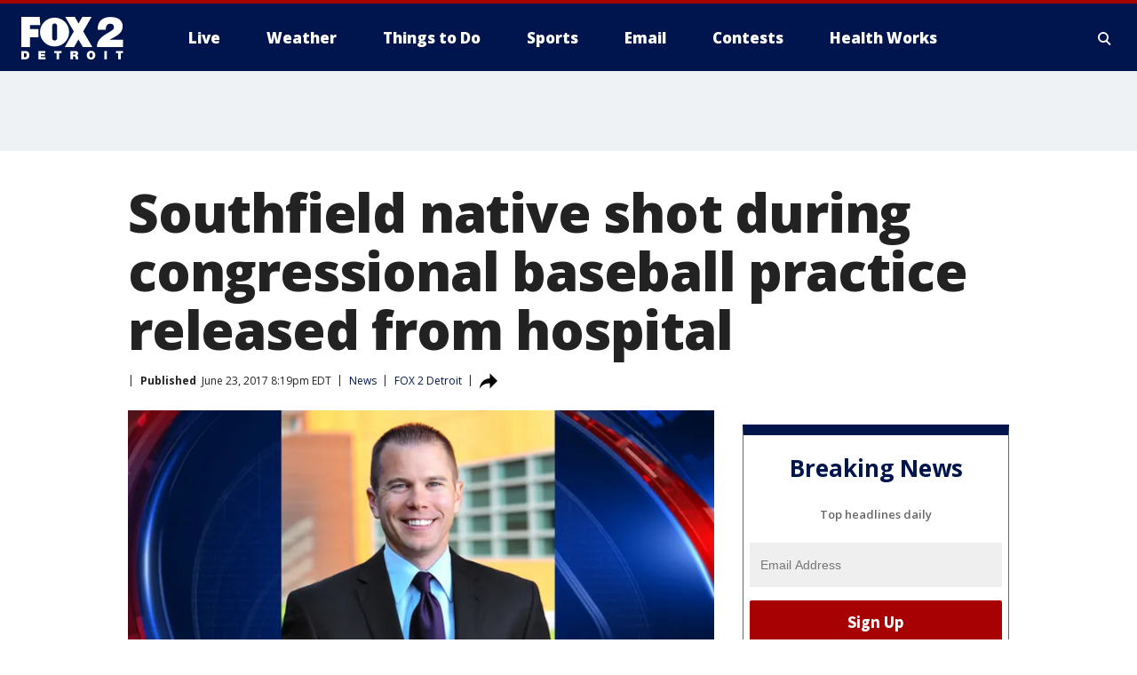

--- FILE ---
content_type: text/html; charset=utf-8
request_url: https://www.fox2detroit.com/news/southfield-native-shot-during-congressional-baseball-practice-released-from-hospital
body_size: 33306
content:
<!doctype html>
<html data-n-head-ssr lang="en" data-n-head="lang">
  <head>
    <!-- Google Tag Manager -->
    <script>
    function loadGTMIfNotLocalOrPreview() {
      const host = window.location.host.toLowerCase();
      const excludedHosts = ["local", "preview", "stage-preview"];
      if (!excludedHosts.some(excludedHost => host.startsWith(excludedHost))) {
        (function(w,d,s,l,i){w[l]=w[l]||[];w[l].push({'gtm.start':
        new Date().getTime(),event:'gtm.js'});var f=d.getElementsByTagName(s)[0],
        j=d.createElement(s),dl=l!='dataLayer'?'&l='+l:'';j.async=true;j.src=
        'https://www.googletagmanager.com/gtm.js?id='+i+dl;f.parentNode.insertBefore(j,f);
        })(window,document,'script','dataLayer','GTM-TMF4BDJ');
      }
    }
    loadGTMIfNotLocalOrPreview();
    </script>
    <!-- End Google Tag Manager -->
    <title data-n-head="true">Southfield native shot during congressional baseball practice released from hospital | FOX 2 Detroit</title><meta data-n-head="true" http-equiv="X-UA-Compatible" content="IE=edge,chrome=1"><meta data-n-head="true" name="viewport" content="width=device-width, minimum-scale=1.0, initial-scale=1.0"><meta data-n-head="true" charset="UTF-8"><meta data-n-head="true" name="format-detection" content="telephone=no"><meta data-n-head="true" name="msapplication-square70x70logo" content="//static.foxtv.com/static/orion/img/wjbk/favicons/mstile-70x70.png"><meta data-n-head="true" name="msapplication-square150x150logo" content="//static.foxtv.com/static/orion/img/wjbk/favicons/mstile-150x150.png"><meta data-n-head="true" name="msapplication-wide310x150logo" content="//static.foxtv.com/static/orion/img/wjbk/favicons/mstile-310x150.png"><meta data-n-head="true" name="msapplication-square310x310logo" content="//static.foxtv.com/static/orion/img/wjbk/favicons/mstile-310x310.png"><meta data-n-head="true" data-hid="description" name="description" content="A Southfield native shot during a Republican baseball practice for a charity game June 14, is out of the hospital."><meta data-n-head="true" data-hid="fb:app_id" property="fb:app_id" content="111375675545556"><meta data-n-head="true" data-hid="prism.stationId" name="prism.stationId" content="WJBK_FOX2"><meta data-n-head="true" data-hid="prism.stationCallSign" name="prism.stationCallSign" content="wjbk"><meta data-n-head="true" data-hid="prism.channel" name="prism.channel" content="fts"><meta data-n-head="true" data-hid="prism.section" name="prism.section" content="news"><meta data-n-head="true" data-hid="prism.subsection1" name="prism.subsection1" content=""><meta data-n-head="true" data-hid="prism.subsection2" name="prism.subsection2" content=""><meta data-n-head="true" data-hid="prism.subsection3" name="prism.subsection3" content=""><meta data-n-head="true" data-hid="prism.subsection4" name="prism.subsection4" content=""><meta data-n-head="true" data-hid="prism.aggregationType" name="prism.aggregationType" content="subsection"><meta data-n-head="true" data-hid="prism.genre" name="prism.genre" content=""><meta data-n-head="true" data-hid="pagetype" name="pagetype" content="article" scheme="dcterms.DCMIType"><meta data-n-head="true" data-hid="strikepagetype" name="strikepagetype" content="article" scheme="dcterms.DCMIType"><meta data-n-head="true" data-hid="content-creator" name="content-creator" content="tiger"><meta data-n-head="true" data-hid="dc.creator" name="dc.creator" scheme="dcterms.creator" content=""><meta data-n-head="true" data-hid="dc.title" name="dc.title" content="Southfield native shot during congressional baseball practice released from hospital" lang="en"><meta data-n-head="true" data-hid="dc.subject" name="dc.subject" content=""><meta data-n-head="true" data-hid="dcterms.abstract" name="dcterms.abstract" content="A Southfield native shot during a Republican baseball practice for a charity game June 14, is out of the hospital."><meta data-n-head="true" data-hid="dc.type" name="dc.type" scheme="dcterms.DCMIType" content="Text.Article"><meta data-n-head="true" data-hid="dc.description" name="dc.description" content="A Southfield native shot during a Republican baseball practice for a charity game June 14, is out of the hospital."><meta data-n-head="true" data-hid="dc.language" name="dc.language" scheme="dcterms.RFC4646" content="en-US"><meta data-n-head="true" data-hid="dc.publisher" name="dc.publisher" content="FOX 2 Detroit"><meta data-n-head="true" data-hid="dc.format" name="dc.format" scheme="dcterms.URI" content="text/html"><meta data-n-head="true" data-hid="dc.identifier" name="dc.identifier" scheme="dcterms.URI" content="urn:uri:base64:ff343b86-c0e5-514f-9778-17c34cccf093"><meta data-n-head="true" data-hid="dc.source" name="dc.source" content="FOX 2 Detroit"><meta data-n-head="true" data-hid="dc.date" name="dc.date" content="2017-06-23"><meta data-n-head="true" data-hid="dcterms.created" name="dcterms.created" scheme="dcterms.ISO8601" content="2017-06-23T20:19:17-04:00"><meta data-n-head="true" data-hid="dcterms.modified" name="dcterms.modified" scheme="dcterms.ISO8601" content="2019-08-28T04:49:22-04:00"><meta data-n-head="true" data-hid="og:title" property="og:title" content="Southfield native shot during congressional baseball practice released from hospital"><meta data-n-head="true" data-hid="og:description" property="og:description" content="A Southfield native shot during a Republican baseball practice for a charity game June 14, is out of the hospital."><meta data-n-head="true" data-hid="og:type" property="og:type" content="article"><meta data-n-head="true" data-hid="og:image" property="og:image" content="https://images.foxtv.com/static.fox2detroit.com/www.fox2detroit.com/content/uploads/2019/08/1280/720/MattMika-TysonFoods_1497456535213_3527395_ver1.0_640_360_1498263458984_3611277_ver1.0_640_360.jpg?ve=1&amp;tl=1"><meta data-n-head="true" data-hid="og:image:width" property="og:image:width" content="1280"><meta data-n-head="true" data-hid="og:image:height" property="og:image:height" content="720"><meta data-n-head="true" data-hid="og:url" property="og:url" content="https://www.fox2detroit.com/news/southfield-native-shot-during-congressional-baseball-practice-released-from-hospital"><meta data-n-head="true" data-hid="og:site_name" property="og:site_name" content="FOX 2 Detroit"><meta data-n-head="true" data-hid="og:locale" property="og:locale" content="en_US"><meta data-n-head="true" data-hid="robots" name="robots" content="index, follow, max-image-preview:large, max-video-preview:-1"><meta data-n-head="true" data-hid="fox.app_version" name="fox.app_version" content="v77"><meta data-n-head="true" data-hid="fox.fix_version" name="fox.fix_version" content="9.9.7"><meta data-n-head="true" data-hid="fox.app_build" name="fox.app_build" content="no build version"><meta data-n-head="true" name="twitter:card" content="summary_large_image"><meta data-n-head="true" name="twitter:site" content="@fox2news"><meta data-n-head="true" name="twitter:site:id" content="@fox2news"><meta data-n-head="true" name="twitter:title" content="Southfield native shot during congressional baseball practice released from hospital"><meta data-n-head="true" name="twitter:description" content="A Southfield native shot during a Republican baseball practice for a charity game June 14, is out of the hospital."><meta data-n-head="true" name="twitter:image" content="https://images.foxtv.com/static.fox2detroit.com/www.fox2detroit.com/content/uploads/2019/08/1280/720/MattMika-TysonFoods_1497456535213_3527395_ver1.0_640_360_1498263458984_3611277_ver1.0_640_360.jpg?ve=1&amp;tl=1"><meta data-n-head="true" name="twitter:url" content="https://www.fox2detroit.com/news/southfield-native-shot-during-congressional-baseball-practice-released-from-hospital"><meta data-n-head="true" name="twitter:creator" content="@fox2news"><meta data-n-head="true" name="twitter:creator:id" content="@fox2news"><meta data-n-head="true" name="fox.name" content="Post Landing"><meta data-n-head="true" name="fox.category" content="news"><meta data-n-head="true" name="fox.page_content_category" content="news"><meta data-n-head="true" name="fox.page_name" content="wjbk:web:post:article:Southfield native shot during congressional baseball practice released from hospital | FOX 2 Detroit"><meta data-n-head="true" name="fox.page_content_level_1" content="wjbk:web:post"><meta data-n-head="true" name="fox.page_content_level_2" content="wjbk:web:post:article"><meta data-n-head="true" name="fox.page_content_level_3" content="wjbk:web:post:article:Southfield native shot during congressional baseball practice released from hospital | FOX 2 Detroit"><meta data-n-head="true" name="fox.page_content_level_4" content="wjbk:web:post:article:Southfield native shot during congressional baseball practice released from hospital | FOX 2 Detroit"><meta data-n-head="true" name="fox.page_type" content="post-article"><meta data-n-head="true" name="fox.page_content_distributor" content="owned"><meta data-n-head="true" name="fox.page_content_type_of_story" content="Migrated"><meta data-n-head="true" name="fox.author" content=""><meta data-n-head="true" name="fox.page_content_author" content=""><meta data-n-head="true" name="fox.page_content_author_secondary" content=""><meta data-n-head="true" name="fox.page_content_version" content="1.0.0"><meta data-n-head="true" name="fox.publisher" content="FOX 2 Detroit"><meta data-n-head="true" name="fox.page_content_id" content="ff343b86-c0e5-514f-9778-17c34cccf093"><meta data-n-head="true" name="fox.page_content_station_originator" content="wjbk"><meta data-n-head="true" name="fox.url" content="https://www.fox2detroit.com/news/southfield-native-shot-during-congressional-baseball-practice-released-from-hospital"><meta data-n-head="true" name="fox.page_canonical_url" content="https://www.fox2detroit.com/news/southfield-native-shot-during-congressional-baseball-practice-released-from-hospital"><meta data-n-head="true" name="smartbanner:enabled-platforms" content="none"><meta data-n-head="true" property="fb:app_id" content="111375675545556"><meta data-n-head="true" property="article:opinion" content="false"><meta data-n-head="true" name="keywords" content="News"><meta data-n-head="true" name="classification" content="/FTS/News"><meta data-n-head="true" name="classification-isa" content="news"><meta data-n-head="true" name="fox.page_content_tags" content="/FTS/News"><link data-n-head="true" rel="stylesheet" href="https://statics.foxsports.com/static/orion/style/css/scorestrip-external.css"><link data-n-head="true" rel="icon" type="image/x-icon" href="/favicons/wjbk/favicon.ico"><link data-n-head="true" rel="stylesheet" href="https://fonts.googleapis.com/css?family=Open+Sans:300,400,400i,600,600i,700,700i,800,800i&amp;display=swap"><link data-n-head="true" rel="stylesheet" href="https://fonts.googleapis.com/css2?family=Rubik:wght@700&amp;display=swap"><link data-n-head="true" rel="schema.dcterms" href="//purl.org/dc/terms/"><link data-n-head="true" rel="schema.prism" href="//prismstandard.org/namespaces/basic/2.1/"><link data-n-head="true" rel="schema.iptc" href="//iptc.org/std/nar/2006-10-01/"><link data-n-head="true" rel="shortcut icon" href="//static.foxtv.com/static/orion/img/wjbk/favicons/favicon.ico" type="image/x-icon"><link data-n-head="true" rel="apple-touch-icon" sizes="57x57" href="//static.foxtv.com/static/orion/img/wjbk/favicons/apple-touch-icon-57x57.png"><link data-n-head="true" rel="apple-touch-icon" sizes="60x60" href="//static.foxtv.com/static/orion/img/wjbk/favicons/apple-touch-icon-60x60.png"><link data-n-head="true" rel="apple-touch-icon" sizes="72x72" href="//static.foxtv.com/static/orion/img/wjbk/favicons/apple-touch-icon-72x72.png"><link data-n-head="true" rel="apple-touch-icon" sizes="76x76" href="//static.foxtv.com/static/orion/img/wjbk/favicons/apple-touch-icon-76x76.png"><link data-n-head="true" rel="apple-touch-icon" sizes="114x114" href="//static.foxtv.com/static/orion/img/wjbk/favicons/apple-touch-icon-114x114.png"><link data-n-head="true" rel="apple-touch-icon" sizes="120x120" href="//static.foxtv.com/static/orion/img/wjbk/favicons/apple-touch-icon-120x120.png"><link data-n-head="true" rel="apple-touch-icon" sizes="144x144" href="//static.foxtv.com/static/orion/img/wjbk/favicons/apple-touch-icon-144x144.png"><link data-n-head="true" rel="apple-touch-icon" sizes="152x152" href="//static.foxtv.com/static/orion/img/wjbk/favicons/apple-touch-icon-152x152.png"><link data-n-head="true" rel="apple-touch-icon" sizes="180x180" href="//static.foxtv.com/static/orion/img/wjbk/favicons/apple-touch-icon-180x180.png"><link data-n-head="true" rel="icon" type="image/png" href="//static.foxtv.com/static/orion/img/wjbk/favicons/favicon-16x16.png" sizes="16x16"><link data-n-head="true" rel="icon" type="image/png" href="//static.foxtv.com/static/orion/img/wjbk/favicons/favicon-32x32.png" sizes="32x32"><link data-n-head="true" rel="icon" type="image/png" href="//static.foxtv.com/static/orion/img/wjbk/favicons/favicon-96x96.png" sizes="96x96"><link data-n-head="true" rel="icon" type="image/png" href="//static.foxtv.com/static/orion/img/wjbk/favicons/android-chrome-192x192.png" sizes="192x192"><link data-n-head="true" href="https://fonts.gstatic.com" rel="preconnect" crossorigin="true"><link data-n-head="true" href="https://fonts.googleapis.com" rel="preconnect" crossorigin="true"><link data-n-head="true" rel="stylesheet" href="https://fonts.googleapis.com/css?family=Source+Sans+Pro:200,300,400,600,400italic,700,700italic,300,300italic,600italic/"><link data-n-head="true" rel="preconnect" href="https://cdn.segment.com/"><link data-n-head="true" rel="preconnect" href="https://w3.mp.lura.live/"><link data-n-head="true" rel="preconnect" href="https://widgets.media.weather.com/"><link data-n-head="true" rel="preconnect" href="https://elections.ap.org/"><link data-n-head="true" rel="preconnect" href="https://www.google-analytics.com/"><link data-n-head="true" rel="preconnect" href="http://static.chartbeat.com/"><link data-n-head="true" rel="preconnect" href="https://sb.scorecardresearch.com/"><link data-n-head="true" rel="preconnect" href="http://www.googletagmanager.com/"><link data-n-head="true" rel="preconnect" href="https://cdn.optimizely.com/"><link data-n-head="true" rel="preconnect" href="https://cdn.segment.com/"><link data-n-head="true" rel="preconnect" href="https://connect.facebook.net/"><link data-n-head="true" rel="canonical" href="https://www.fox2detroit.com/news/southfield-native-shot-during-congressional-baseball-practice-released-from-hospital"><link data-n-head="true" rel="alternate" type="application/rss+xml" title="News" href="https://www.fox2detroit.com/rss.xml?category=news"><link data-n-head="true" rel="alternate" type="application/rss+xml" title="News" href="https://www.fox2detroit.com/rss.xml?tag=news"><link data-n-head="true" rel="shorturl" href=""><link data-n-head="true" rel="image_src" href="https://images.foxtv.com/static.fox2detroit.com/www.fox2detroit.com/content/uploads/2019/08/1280/720/MattMika-TysonFoods_1497456535213_3527395_ver1.0_640_360_1498263458984_3611277_ver1.0_640_360.jpg?ve=1&amp;tl=1"><link data-n-head="true" rel="amphtml" href="https://www.fox2detroit.com/news/southfield-native-shot-during-congressional-baseball-practice-released-from-hospital.amp"><link data-n-head="true" rel="alternate" title="FOX 2 Detroit - News" type="application/rss+xml" href="https://www.fox2detroit.com/rss/category/news"><link data-n-head="true" rel="alternate" title="FOX 2 Detroit - Local News" type="application/rss+xml" href="https://www.fox2detroit.com/rss/category/local-news"><link data-n-head="true" rel="alternate" title="FOX 2 Detroit - Tag The Pulse" type="application/rss+xml" href="https://www.fox2detroit.com/rss/tags/the-pulse"><link data-n-head="true" rel="alternate" title="FOX 2 Detroit - Tag Series Hall Of Shame" type="application/rss+xml" href="https://www.fox2detroit.com/rss/tags/series,hall-of-shame"><link data-n-head="true" rel="alternate" title="FOX 2 Detroit - National News" type="application/rss+xml" href="https://www.fox2detroit.com/rss/category/national-news"><link data-n-head="true" rel="alternate" title="FOX 2 Detroit - Tag News The Interview" type="application/rss+xml" href="https://www.fox2detroit.com/rss/tags/news,the-interview"><link data-n-head="true" rel="alternate" title="FOX 2 Detroit - Tag Business" type="application/rss+xml" href="https://www.fox2detroit.com/rss/tags/business"><link data-n-head="true" rel="alternate" title="FOX 2 Detroit - Tag Lifestyle Things To Do Detroit" type="application/rss+xml" href="https://www.fox2detroit.com/rss/tags/lifestyle,things-to-do-detroit"><link data-n-head="true" rel="alternate" title="FOX 2 Detroit - Live" type="application/rss+xml" href="https://www.fox2detroit.com/rss/category/live"><link data-n-head="true" rel="alternate" title="FOX 2 Detroit - Live Newsnow" type="application/rss+xml" href="https://www.fox2detroit.com/rss/category/live/newsnow"><link data-n-head="true" rel="alternate" title="FOX 2 Detroit - Live Fox Soul" type="application/rss+xml" href="https://www.fox2detroit.com/rss/category/live/fox-soul"><link data-n-head="true" rel="alternate" title="FOX 2 Detroit - Photos" type="application/rss+xml" href="https://www.fox2detroit.com/rss/category/photos"><link data-n-head="true" rel="alternate" title="FOX 2 Detroit - Poll" type="application/rss+xml" href="https://www.fox2detroit.com/rss/category/poll"><link data-n-head="true" rel="alternate" title="FOX 2 Detroit - Weather" type="application/rss+xml" href="https://www.fox2detroit.com/rss/category/weather"><link data-n-head="true" rel="alternate" title="FOX 2 Detroit - Closings" type="application/rss+xml" href="https://www.fox2detroit.com/rss/category/closings"><link data-n-head="true" rel="alternate" title="FOX 2 Detroit - Fox 2 Weather App" type="application/rss+xml" href="https://www.fox2detroit.com/rss/category/fox-2-weather-app"><link data-n-head="true" rel="alternate" title="FOX 2 Detroit - Weather Alerts" type="application/rss+xml" href="https://www.fox2detroit.com/rss/category/weather-alerts"><link data-n-head="true" rel="alternate" title="FOX 2 Detroit - Traffic" type="application/rss+xml" href="https://www.fox2detroit.com/rss/category/traffic"><link data-n-head="true" rel="alternate" title="FOX 2 Detroit - Airport Delays" type="application/rss+xml" href="https://www.fox2detroit.com/rss/category/airport-delays"><link data-n-head="true" rel="alternate" title="FOX 2 Detroit - Shows Mornings" type="application/rss+xml" href="https://www.fox2detroit.com/rss/category/shows,mornings"><link data-n-head="true" rel="alternate" title="FOX 2 Detroit - Shows Good Day Detroit" type="application/rss+xml" href="https://www.fox2detroit.com/rss/category/shows,good-day-detroit"><link data-n-head="true" rel="alternate" title="FOX 2 Detroit - Shows The Noon" type="application/rss+xml" href="https://www.fox2detroit.com/rss/category/shows,the-noon"><link data-n-head="true" rel="alternate" title="FOX 2 Detroit - Mug Contest" type="application/rss+xml" href="https://www.fox2detroit.com/rss/category/mug-contest"><link data-n-head="true" rel="alternate" title="FOX 2 Detroit - Tag Series Healthworks" type="application/rss+xml" href="https://www.fox2detroit.com/rss/tags/series,healthworks"><link data-n-head="true" rel="alternate" title="FOX 2 Detroit - Tag Series Cooking School" type="application/rss+xml" href="https://www.fox2detroit.com/rss/tags/series,cooking-school"><link data-n-head="true" rel="alternate" title="FOX 2 Detroit - Tag Series Get Fit" type="application/rss+xml" href="https://www.fox2detroit.com/rss/tags/series,get-fit"><link data-n-head="true" rel="alternate" title="FOX 2 Detroit - Money Saver" type="application/rss+xml" href="https://www.fox2detroit.com/rss/category/money-saver"><link data-n-head="true" rel="alternate" title="FOX 2 Detroit - Tag Series Doctor Is In" type="application/rss+xml" href="https://www.fox2detroit.com/rss/tags/series,doctor-is-in"><link data-n-head="true" rel="alternate" title="FOX 2 Detroit - Shows Weekend Mornings" type="application/rss+xml" href="https://www.fox2detroit.com/rss/category/shows,weekend-mornings"><link data-n-head="true" rel="alternate" title="FOX 2 Detroit - Tag Politics" type="application/rss+xml" href="https://www.fox2detroit.com/rss/tags/politics"><link data-n-head="true" rel="alternate" title="FOX 2 Detroit - Sports" type="application/rss+xml" href="https://www.fox2detroit.com/rss/category/sports"><link data-n-head="true" rel="alternate" title="FOX 2 Detroit - Tag Nfl Lions" type="application/rss+xml" href="https://www.fox2detroit.com/rss/tags/nfl,lions"><link data-n-head="true" rel="alternate" title="FOX 2 Detroit - Tag Ncaa Wolverines" type="application/rss+xml" href="https://www.fox2detroit.com/rss/tags/ncaa,wolverines"><link data-n-head="true" rel="alternate" title="FOX 2 Detroit - Tag Ncaa Spartans" type="application/rss+xml" href="https://www.fox2detroit.com/rss/tags/ncaa,spartans"><link data-n-head="true" rel="alternate" title="FOX 2 Detroit - Tag Nba Pistons" type="application/rss+xml" href="https://www.fox2detroit.com/rss/tags/nba,pistons"><link data-n-head="true" rel="alternate" title="FOX 2 Detroit - Tag Mlb Tigers" type="application/rss+xml" href="https://www.fox2detroit.com/rss/tags/mlb,tigers"><link data-n-head="true" rel="alternate" title="FOX 2 Detroit - Tag Nhl Red Wings" type="application/rss+xml" href="https://www.fox2detroit.com/rss/tags/nhl,red-wings"><link data-n-head="true" rel="alternate" title="FOX 2 Detroit - Tag Entertainment" type="application/rss+xml" href="https://www.fox2detroit.com/rss/tags/entertainment"><link data-n-head="true" rel="alternate" title="FOX 2 Detroit - Shows Fox Content" type="application/rss+xml" href="https://www.fox2detroit.com/rss/category/shows,fox-content"><link data-n-head="true" rel="alternate" title="FOX 2 Detroit - Shows Criticlee Speaking" type="application/rss+xml" href="https://www.fox2detroit.com/rss/category/shows,criticlee-speaking"><link data-n-head="true" rel="alternate" title="FOX 2 Detroit - Whats On Fox" type="application/rss+xml" href="https://www.fox2detroit.com/rss/category/whats-on-fox"><link data-n-head="true" rel="alternate" title="FOX 2 Detroit - Contests" type="application/rss+xml" href="https://www.fox2detroit.com/rss/category/contests"><link data-n-head="true" rel="alternate" title="FOX 2 Detroit - About Us" type="application/rss+xml" href="https://www.fox2detroit.com/rss/category/about-us"><link data-n-head="true" rel="alternate" title="FOX 2 Detroit - Team" type="application/rss+xml" href="https://www.fox2detroit.com/rss/category/team"><link data-n-head="true" rel="alternate" title="FOX 2 Detroit - Contact Us" type="application/rss+xml" href="https://www.fox2detroit.com/rss/category/contact-us"><link data-n-head="true" rel="alternate" title="FOX 2 Detroit - Jobs" type="application/rss+xml" href="https://www.fox2detroit.com/rss/category/jobs"><link data-n-head="true" rel="alternate" title="FOX 2 Detroit - Fox 2 Mobile Apps" type="application/rss+xml" href="https://www.fox2detroit.com/rss/category/fox-2-mobile-apps"><link data-n-head="true" rel="alternate" title="FOX 2 Detroit - Tag Job Shop" type="application/rss+xml" href="https://www.fox2detroit.com/rss/tags/job-shop"><link data-n-head="true" rel="alternate" title="FOX 2 Detroit - Community" type="application/rss+xml" href="https://www.fox2detroit.com/rss/category/community"><link data-n-head="true" rel="alternate" title="FOX 2 Detroit - Public File Inquiries" type="application/rss+xml" href="https://www.fox2detroit.com/rss/category/public-file-inquiries"><link data-n-head="true" rel="alternate" title="FOX 2 Detroit - Closed Captions" type="application/rss+xml" href="https://www.fox2detroit.com/rss/category/closed-captions"><link data-n-head="true" rel="alternate" title="FOX 2 Detroit - Problem Solvers Resources" type="application/rss+xml" href="https://www.fox2detroit.com/rss/category/problem-solvers-resources"><link data-n-head="true" rel="alternate" title="FOX 2 Detroit - Weather Quiz" type="application/rss+xml" href="https://www.fox2detroit.com/rss/category/weather-quiz"><link data-n-head="true" rel="alternate" title="FOX 2 Detroit - Tag Money" type="application/rss+xml" href="https://www.fox2detroit.com/rss/tags/money"><link data-n-head="true" rel="alternate" title="FOX 2 Detroit - Tag Business Personal Finance" type="application/rss+xml" href="https://www.fox2detroit.com/rss/tags/business,personal-finance"><link data-n-head="true" rel="alternate" title="FOX 2 Detroit - Tag Business Stock Market" type="application/rss+xml" href="https://www.fox2detroit.com/rss/tags/business,stock-market"><link data-n-head="true" rel="alternate" title="FOX 2 Detroit - Tag Business Small Business" type="application/rss+xml" href="https://www.fox2detroit.com/rss/tags/business,small-business"><link data-n-head="true" rel="alternate" title="FOX 2 Detroit - Tag Us Mi" type="application/rss+xml" href="https://www.fox2detroit.com/rss/tags/us,mi"><link data-n-head="true" rel="alternate" title="FOX 2 Detroit - Newsletter Signup" type="application/rss+xml" href="https://www.fox2detroit.com/rss/category/newsletter-signup"><link data-n-head="true" rel="alternate" title="FOX 2 Detroit - Discover the latest breaking news." type="application/rss+xml" href="https://www.fox2detroit.com/latest.xml"><link data-n-head="true" rel="stylesheet" href="//static.foxtv.com/static/orion/css/default/article.rs.css"><link data-n-head="true" rel="stylesheet" href="/css/print.css" media="print"><script data-n-head="true" type="text/javascript" data-hid="pal-script" src="//imasdk.googleapis.com/pal/sdkloader/pal.js"></script><script data-n-head="true" type="text/javascript" src="https://statics.foxsports.com/static/orion/scorestrip.js" async="false" defer="true"></script><script data-n-head="true" type="text/javascript">
        (function (h,o,u,n,d) {
          h=h[d]=h[d]||{q:[],onReady:function(c){h.q.push(c)}}
          d=o.createElement(u);d.async=1;d.src=n
          n=o.getElementsByTagName(u)[0];n.parentNode.insertBefore(d,n)
        })(window,document,'script','https://www.datadoghq-browser-agent.com/datadog-rum-v4.js','DD_RUM')
        DD_RUM.onReady(function() {
          DD_RUM.init({
            clientToken: 'pub6d08621e10189e2259b02648fb0f12e4',
            applicationId: 'f7e50afb-e642-42a0-9619-b32a46fc1075',
            site: 'datadoghq.com',
            service: 'www.fox2detroit.com',
            env: 'prod',
            // Specify a version number to identify the deployed version of your application in Datadog
            version: '1.0.0',
            sampleRate: 20,
            sessionReplaySampleRate: 0,
            trackInteractions: true,
            trackResources: true,
            trackLongTasks: true,
            defaultPrivacyLevel: 'mask-user-input',
          });
          // DD_RUM.startSessionReplayRecording();
        })</script><script data-n-head="true" type="text/javascript" src="https://foxkit.fox.com/sdk/profile/v2.15.0/profile.js" async="false" defer="true"></script><script data-n-head="true" src="https://js.appboycdn.com/web-sdk/5.6/braze.min.js" async="true" defer="true"></script><script data-n-head="true" src="https://c.amazon-adsystem.com/aax2/apstag.js" async="true" defer="true"></script><script data-n-head="true" src="https://www.googletagmanager.com/gtag/js?id=UA-60952345-1" async="true"></script><script data-n-head="true" type="text/javascript">// 86acbd31cd7c09cf30acb66d2fbedc91daa48b86:1701196429.4670453
!function(n,r,e,t,c){var i,o="Promise"in n,u={then:function(){return u},catch:function(n){
return n(new Error("Airship SDK Error: Unsupported browser")),u}},s=o?new Promise((function(n,r){i=function(e,t){e?r(e):n(t)}})):u
;s._async_setup=function(n){if(o)try{i(null,n(c))}catch(n){i(n)}},n[t]=s;var a=r.createElement("script");a.src=e,a.async=!0,a.id="_uasdk",
a.rel=t,r.head.appendChild(a)}(window,document,'https://aswpsdkus.com/notify/v1/ua-sdk.min.js',
  'UA', {
    vapidPublicKey: 'BHj2fUsgobYuFP5EJWi82kOzxmFTmj4iH1FNGOf0rAZUz3mnewQHpCHxJu52qRGNW9IckQNcJLJVnKnlYIguBH8=',
    websitePushId: 'web.wjbk.prod',
    appKey: '8EwaRW7DSf-hvtynXbpiRA',
    token: 'MTo4RXdhUlc3RFNmLWh2dHluWGJwaVJBOm1VNTBPdy1xM25CWmMteFlLTElJcFlKV2NOVmFrSzhiTS1pWjNndzl6eG8'
  });
</script><script data-n-head="true" type="text/javascript">UA.then(sdk => {
        sdk.plugins.load('html-prompt', 'https://aswpsdkus.com/notify/v1/ua-html-prompt.min.js', {
          appearDelay: 5000,
          disappearDelay: 2000000000000000000000000,
          askAgainDelay: 0,
          stylesheet: './css/airship.css',
          auto: false,
          type: 'alert',
          position: 'top',
          i18n: {
            en: {
              title: 'Don&#39;t Miss Out',
              message: 'Receive instant notifications when new stories break.',
              accept: 'Allow',
              deny: 'No Thanks'
            }
          },
          logo: '/favicons/wjbk/favicon.ico'
        }).then(plugin => {
          const auditSession = () => {
            const airshipPageViews = parseInt(window.sessionStorage.getItem('currentAirShipPageViews'), 10)
            if (airshipPageViews > 1) {
              plugin.prompt();
              console.info('Airship: prompt called')
              clearInterval(auditInterval);
              window.sessionStorage.setItem('currentAirShipPageViews', 0)
            }
          }
          const auditInterval = setInterval(auditSession, 2000);
        })
      })</script><script data-n-head="true" src="/taboola/taboola.js" type="text/javascript" async="true" defer="true"></script><script data-n-head="true" src="https://scripts.webcontentassessor.com/scripts/44fe476b9b5087968a2afaccc13a4ad6671d0da54fde4f524deed1f8b586c30c"></script><script data-n-head="true" src="//static.foxtv.com/static/orion/scripts/core/ag.core.js"></script><script data-n-head="true" src="//static.foxtv.com/static/isa/core.js"></script><script data-n-head="true" src="//static.foxtv.com/static/orion/scripts/station/default/loader.js"></script><script data-n-head="true" src="https://widgets.media.weather.com/wxwidget.loader.js?cid=996314550" defer=""></script><script data-n-head="true" src="https://w3.mp.lura.live/player/3.12.16/v3/scripts/anvload.js" defer=""></script><script data-n-head="true" src="//static.foxtv.com/static/leap/loader.js"></script><script data-n-head="true" >(function () {
        var _sf_async_config = window._sf_async_config = (window._sf_async_config || {})
        _sf_async_config.uid = 65824
        _sf_async_config.domain = 'fox2detroit.com'
        _sf_async_config.flickerControl = false
        _sf_async_config.useCanonical = true

        // Function to set ISA-dependent values with proper error handling
        function setISAValues() {
          if (window.FTS && window.FTS.ISA && window.FTS.ISA._meta) {
            try {
              _sf_async_config.sections = window.FTS.ISA._meta.section || ''
              _sf_async_config.authors = window.FTS.ISA._meta.fox['fox.page_content_author'] ||
                                       window.FTS.ISA._meta.fox['fox.page_content_author_secondary'] ||
                                       window.FTS.ISA._meta.raw.publisher || ''
            } catch (e) {
              console.warn('FTS.ISA values not available yet:', e)
              _sf_async_config.sections = ''
              _sf_async_config.authors = ''
            }
          } else {
            // Set default values if ISA is not available
            _sf_async_config.sections = ''
            _sf_async_config.authors = ''

            // Retry after a short delay if ISA is not loaded yet
            setTimeout(setISAValues, 100)
          }
        }

        // Set ISA values initially
        setISAValues()

        _sf_async_config.useCanonicalDomain = true
        function loadChartbeat() {
          var e = document.createElement('script');
            var n = document.getElementsByTagName('script')[0];
            e.type = 'text/javascript';
            e.async = true;
            e.src = '//static.chartbeat.com/js/chartbeat.js';
            n.parentNode.insertBefore(e, n);
        }
        loadChartbeat();
        })()</script><script data-n-head="true" src="//static.chartbeat.com/js/chartbeat_mab.js"></script><script data-n-head="true" src="//static.chartbeat.com/js/chartbeat.js"></script><script data-n-head="true" src="https://interactives.ap.org/election-results/assets/microsite/resizeClient.js" defer=""></script><script data-n-head="true" data-hid="strike-loader" src="https://strike.fox.com/static/fts/display/loader.js" type="text/javascript"></script><script data-n-head="true" >
          (function() {
              window.foxstrike = window.foxstrike || {};
              window.foxstrike.cmd = window.foxstrike.cmd || [];
          })()
        </script><script data-n-head="true" type="application/ld+json">{"@context":"http://schema.org","@type":"NewsArticle","mainEntityOfPage":"https://www.fox2detroit.com/news/southfield-native-shot-during-congressional-baseball-practice-released-from-hospital","headline":"Southfield native shot during congressional baseball practice released from hospital","articleBody":"A Southfield native shot during a Republican baseball practice for a charity game June 14, is out of the hospital.Matt Mika, the current director of government relations for Tyson Foods,<strong><a href=\"http://www.fox2detroit.com/news/local-news/261227061-story\" target=\"_blank\"> was shot by lone gunman James Hodgkinson </a></strong>at the baseball field in Alexandria, Virginia during a congressional practice.Two U.S. Capitol police officers fatally shot the 66-year-old Hodgkinson who was targeting Republicans and also wounded House Majority Whip Steve Scalise, Congressional aide Zachary Barth and U.S. Capitol Police Special Agent Crystal Griner.Mika&apos;s family released the following statement:&quot;Our family is pleased to report that Matt has been discharged from George Washington University Hospital.We are truly grateful for the compassionate, world-class care provided by the doctors, nurses and team at George Washington, and we will never forget and continue to be grateful for the heroism shown by the U.S. Capitol Police. We truly appreciate the prayers, words of encouragement and support from Matt&apos;s friends, family and people across the nation and the world.Matt&apos;s discharge is a welcome and important step. As he continues to recover we ask for your respect of our family&apos;s privacy.&quot;","datePublished":"2017-06-23T20:19:17-04:00","dateModified":"2017-06-23T20:19:17-04:00","description":"A Southfield native shot during a Republican baseball practice for a charity game June 14, is out of the hospital.","author":{"@type":"Person","name":"FOX 2 Detroit"},"publisher":{"@type":"NewsMediaOrganization","name":"FOX 2 Detroit","alternateName":"WJBK, FOX 2","url":"https://www.fox2detroit.com/","sameAs":["https://www.facebook.com/WJBKFox2Detroit/","https://twitter.com/FOX2News","https://www.instagram.com/fox2detroit/","https://www.youtube.com/FOX2Detroit","https://en.wikipedia.org/wiki/WJBK","https://www.wikidata.org/wiki/Q3564701","https://www.wikidata.org/wiki/Q3564701"],"foundingDate":"1948-10-24","logo":{"@type":"ImageObject","url":"https://static.foxtv.com/static/orion/img/wjbk/favicons/favicon-96x96.png","width":"96","height":"96"},"contactPoint":[{"@type":"ContactPoint","telephone":"+1-248-557-2000","contactType":"news desk"}],"address":{"@type":"PostalAddress","addressLocality":"Southfield","addressRegion":"Michigan","postalCode":"48075","streetAddress":"16550 W 9 Mile Road","addressCountry":{"@type":"Country","name":"US"}}},"image":{"@type":"ImageObject","url":"https://static.fox2detroit.com/www.fox2detroit.com/content/uploads/2019/08/MattMika-TysonFoods_1497456535213_3527395_ver1.0_640_360_1498263458984_3611277_ver1.0_640_360.jpg","width":"1280","height":"720"},"url":"https://www.fox2detroit.com/news/southfield-native-shot-during-congressional-baseball-practice-released-from-hospital","isAccessibleForFree":true,"keywords":"news"}</script><link rel="preload" href="/_wzln/675fdfbc4cc9aa286946.js" as="script"><link rel="preload" href="/_wzln/e77328156214ee5768d4.js" as="script"><link rel="preload" href="/_wzln/c61e62697e833b1847f4.js" as="script"><link rel="preload" href="/_wzln/653a4bf219803d681bd9.js" as="script"><link rel="preload" href="/_wzln/c32889a3a5bbd9a28e00.js" as="script"><link rel="preload" href="/_wzln/ba0a916f212e2f4fb133.js" as="script"><link rel="preload" href="/_wzln/73c140d282e386537cd2.js" as="script"><link rel="preload" href="/_wzln/3aec54f277b7c8bf79f2.js" as="script"><style data-vue-ssr-id="3d723bd8:0 153764a8:0 4783c553:0 01f125af:0 7e965aea:0 fe2c1b5a:0 c789a71e:0 2151d74a:0 98bd7d0c:0 4f269fee:0 c23b5e74:0 403377d7:0 7cd52d1a:0 5c37fece:0 71c1ce60:0 42dc6fe6:0 3c367053:0 5c0b7ab5:0 c061adc6:0 d9a0143c:0">.v-select{position:relative;font-family:inherit}.v-select,.v-select *{box-sizing:border-box}@keyframes vSelectSpinner{0%{transform:rotate(0deg)}to{transform:rotate(1turn)}}.vs__fade-enter-active,.vs__fade-leave-active{pointer-events:none;transition:opacity .15s cubic-bezier(1,.5,.8,1)}.vs__fade-enter,.vs__fade-leave-to{opacity:0}.vs--disabled .vs__clear,.vs--disabled .vs__dropdown-toggle,.vs--disabled .vs__open-indicator,.vs--disabled .vs__search,.vs--disabled .vs__selected{cursor:not-allowed;background-color:#f8f8f8}.v-select[dir=rtl] .vs__actions{padding:0 3px 0 6px}.v-select[dir=rtl] .vs__clear{margin-left:6px;margin-right:0}.v-select[dir=rtl] .vs__deselect{margin-left:0;margin-right:2px}.v-select[dir=rtl] .vs__dropdown-menu{text-align:right}.vs__dropdown-toggle{-webkit-appearance:none;-moz-appearance:none;appearance:none;display:flex;padding:0 0 4px;background:none;border:1px solid rgba(60,60,60,.26);border-radius:4px;white-space:normal}.vs__selected-options{display:flex;flex-basis:100%;flex-grow:1;flex-wrap:wrap;padding:0 2px;position:relative}.vs__actions{display:flex;align-items:center;padding:4px 6px 0 3px}.vs--searchable .vs__dropdown-toggle{cursor:text}.vs--unsearchable .vs__dropdown-toggle{cursor:pointer}.vs--open .vs__dropdown-toggle{border-bottom-color:transparent;border-bottom-left-radius:0;border-bottom-right-radius:0}.vs__open-indicator{fill:rgba(60,60,60,.5);transform:scale(1);transition:transform .15s cubic-bezier(1,-.115,.975,.855);transition-timing-function:cubic-bezier(1,-.115,.975,.855)}.vs--open .vs__open-indicator{transform:rotate(180deg) scale(1)}.vs--loading .vs__open-indicator{opacity:0}.vs__clear{fill:rgba(60,60,60,.5);padding:0;border:0;background-color:transparent;cursor:pointer;margin-right:8px}.vs__dropdown-menu{display:block;box-sizing:border-box;position:absolute;top:calc(100% - 1px);left:0;z-index:1000;padding:5px 0;margin:0;width:100%;max-height:350px;min-width:160px;overflow-y:auto;box-shadow:0 3px 6px 0 rgba(0,0,0,.15);border:1px solid rgba(60,60,60,.26);border-top-style:none;border-radius:0 0 4px 4px;text-align:left;list-style:none;background:#fff}.vs__no-options{text-align:center}.vs__dropdown-option{line-height:1.42857143;display:block;padding:3px 20px;clear:both;color:#333;white-space:nowrap;cursor:pointer}.vs__dropdown-option--highlight{background:#5897fb;color:#fff}.vs__dropdown-option--deselect{background:#fb5858;color:#fff}.vs__dropdown-option--disabled{background:inherit;color:rgba(60,60,60,.5);cursor:inherit}.vs__selected{display:flex;align-items:center;background-color:#f0f0f0;border:1px solid rgba(60,60,60,.26);border-radius:4px;color:#333;line-height:1.4;margin:4px 2px 0;padding:0 .25em;z-index:0}.vs__deselect{display:inline-flex;-webkit-appearance:none;-moz-appearance:none;appearance:none;margin-left:4px;padding:0;border:0;cursor:pointer;background:none;fill:rgba(60,60,60,.5);text-shadow:0 1px 0 #fff}.vs--single .vs__selected{background-color:transparent;border-color:transparent}.vs--single.vs--loading .vs__selected,.vs--single.vs--open .vs__selected{position:absolute;opacity:.4}.vs--single.vs--searching .vs__selected{display:none}.vs__search::-webkit-search-cancel-button{display:none}.vs__search::-ms-clear,.vs__search::-webkit-search-decoration,.vs__search::-webkit-search-results-button,.vs__search::-webkit-search-results-decoration{display:none}.vs__search,.vs__search:focus{-webkit-appearance:none;-moz-appearance:none;appearance:none;line-height:1.4;font-size:1em;border:1px solid transparent;border-left:none;outline:none;margin:4px 0 0;padding:0 7px;background:none;box-shadow:none;width:0;max-width:100%;flex-grow:1;z-index:1}.vs__search::-moz-placeholder{color:inherit}.vs__search::placeholder{color:inherit}.vs--unsearchable .vs__search{opacity:1}.vs--unsearchable:not(.vs--disabled) .vs__search{cursor:pointer}.vs--single.vs--searching:not(.vs--open):not(.vs--loading) .vs__search{opacity:.2}.vs__spinner{align-self:center;opacity:0;font-size:5px;text-indent:-9999em;overflow:hidden;border:.9em solid hsla(0,0%,39.2%,.1);border-left-color:rgba(60,60,60,.45);transform:translateZ(0);animation:vSelectSpinner 1.1s linear infinite;transition:opacity .1s}.vs__spinner,.vs__spinner:after{border-radius:50%;width:5em;height:5em}.vs--loading .vs__spinner{opacity:1}
.fts-scorestrip-wrap{width:100%}.fts-scorestrip-wrap .fts-scorestrip-container{padding:0 16px;max-width:1280px;margin:0 auto}@media screen and (min-width:1024px){.fts-scorestrip-wrap .fts-scorestrip-container{padding:15px 24px}}
.fts-scorestrip-wrap[data-v-75d386ae]{width:100%}.fts-scorestrip-wrap .fts-scorestrip-container[data-v-75d386ae]{padding:0 16px;max-width:1280px;margin:0 auto}@media screen and (min-width:1024px){.fts-scorestrip-wrap .fts-scorestrip-container[data-v-75d386ae]{padding:15px 24px}}@media(min-width:768px)and (max-width:1280px){.main-content-new-layout[data-v-75d386ae]{padding:10px}}
#xd-channel-container[data-v-0130ae53]{margin:0 auto;max-width:1280px;height:1px}#xd-channel-fts-iframe[data-v-0130ae53]{position:relative;top:-85px;left:86.1%;width:100%;display:none}@media (min-width:768px) and (max-width:1163px){#xd-channel-fts-iframe[data-v-0130ae53]{left:84%}}@media (min-width:768px) and (max-width:1056px){#xd-channel-fts-iframe[data-v-0130ae53]{left:81%}}@media (min-width:768px) and (max-width:916px){#xd-channel-fts-iframe[data-v-0130ae53]{left:79%}}@media (min-width:769px) and (max-width:822px){#xd-channel-fts-iframe[data-v-0130ae53]{left:77%}}@media (min-width:400px) and (max-width:767px){#xd-channel-fts-iframe[data-v-0130ae53]{display:none!important}}.branding[data-v-0130ae53]{padding-top:0}@media (min-width:768px){.branding[data-v-0130ae53]{padding-top:10px}}
.title--hide[data-v-b8625060]{display:none}
#fox-id-logged-in[data-v-f7244ab2]{display:none}.button-reset[data-v-f7244ab2]{background:none;border:none;padding:0;cursor:pointer;outline:inherit}.watch-live[data-v-f7244ab2]{background-color:#a70000;border-radius:3px;margin-top:16px;margin-right:-10px;padding:8px 9px;max-height:31px}.watch-live>a[data-v-f7244ab2]{color:#fff;font-weight:900;font-size:12px}.small-btn-grp[data-v-f7244ab2]{display:flex}.sign-in[data-v-f7244ab2]{width:43px;height:17px;font-size:12px;font-weight:800;font-stretch:normal;font-style:normal;line-height:normal;letter-spacing:-.25px;color:#fff}.sign-in-mobile[data-v-f7244ab2]{margin:16px 12px 0 0}.sign-in-mobile[data-v-f7244ab2],.sign-in-tablet-and-up[data-v-f7244ab2]{background-color:#334f99;width:59px;height:31px;border-radius:3px}.sign-in-tablet-and-up[data-v-f7244ab2]{float:left;margin-right:16px;margin-top:24px}.sign-in-tablet-and-up[data-v-f7244ab2]:hover{background-color:#667bb3}.avatar-desktop[data-v-f7244ab2]{width:28px;height:28px;float:left;margin-right:16px;margin-top:24px}.avatar-mobile[data-v-f7244ab2]{width:33px;height:33px;margin:16px 12px 0 0}
.alert-storm .alert-text[data-v-6e1c7e98]{top:0}.alert-storm .alert-info a[data-v-6e1c7e98]{color:#fff}.alert-storm .alert-title[data-v-6e1c7e98]:before{display:inline-block;position:absolute;left:-18px;top:2px;height:15px;width:12px;background:url(//static.foxtv.com/static/orion/img/core/s/weather/warning.svg) no-repeat;background-size:contain}@media (min-width:768px){.alert-storm .alert-title[data-v-6e1c7e98]:before{left:0;top:0;height:24px;width:21px}}
.min-height-ad[data-v-2c3e8482]{min-height:0}.pre-content .min-height-ad[data-v-2c3e8482]{min-height:90px}@media only screen and (max-width:767px){.page-content .lsf-mobile[data-v-2c3e8482],.right-rail .lsf-mobile[data-v-2c3e8482],.sidebar-secondary .lsf-mobile[data-v-2c3e8482]{min-height:300px;min-width:250px}}@media only screen and (min-width:768px){.right-rail .lsf-ban[data-v-2c3e8482],.sidebar-secondary .lsf-ban[data-v-2c3e8482]{min-height:250px;min-width:300px}.post-content .lsf-lb[data-v-2c3e8482],.pre-content .lsf-lb[data-v-2c3e8482]{min-height:90px;min-width:728px}}
.tags[data-v-6fc2855c]{flex-wrap:wrap;color:#979797;font-weight:400;line-height:normal}.tags[data-v-6fc2855c],.tags-tag[data-v-6fc2855c]{display:flex;font-family:Open Sans;font-size:18px;font-style:normal}.tags-tag[data-v-6fc2855c]{color:#041431;background-color:#e6e9f3;min-height:40px;align-items:center;justify-content:center;border-radius:10px;margin:10px 10px 10px 0;padding:10px 15px;grid-gap:10px;gap:10px;color:#036;font-weight:700;line-height:23px}.tags-tag[data-v-6fc2855c]:last-of-type{margin-right:0}.headlines-related.center[data-v-6fc2855c]{margin-bottom:0}#taboola-mid-article-thumbnails[data-v-6fc2855c]{padding:28px 100px}@media screen and (max-width:767px){#taboola-mid-article-thumbnails[data-v-6fc2855c]{padding:0}}
.no-separator[data-v-08416276]{padding-left:0}.no-separator[data-v-08416276]:before{content:""}
.outside[data-v-6d0ce7d9]{width:100vw;height:100vh;position:fixed;top:0;left:0}
.social-icons[data-v-10e60834]{background:#fff;box-shadow:0 0 20px rgba(0,0,0,.15);border-radius:5px}.social-icons a[data-v-10e60834]{overflow:visible}
.hand-cursor[data-v-7d0efd03]{cursor:pointer}.caption p[data-v-7d0efd03]{font-weight:300}
h2[data-v-2aeefd64]{color:#01154d;font-size:26px;font-weight:900;font-family:Open Sans,Helvetica Neue,Helvetica,Arial,sans-serif;line-height:30px;padding-top:5px}.you-might-also-like .subheader[data-v-2aeefd64]{background-color:#fff;display:block;position:relative;z-index:2;font-size:15px;width:180px;margin:0 auto;color:#666;font-family:Open Sans,Helvetica Neue,Helvetica,Arial,sans-serif;font-weight:600}.you-might-also-like-form[data-v-2aeefd64]{width:100%;max-width:300px;margin:0 auto;display:block;padding-bottom:25px;box-sizing:border-box}.you-might-also-like-form .checkbox-group[data-v-2aeefd64]{color:#666;border-top:2px solid #666;text-align:left;font-size:14px;margin-top:-10px;padding-top:10px}.you-might-also-like-form .checkbox-group .item[data-v-2aeefd64]{display:flex;flex-direction:column;margin-left:10px;padding:10px 0}.you-might-also-like-form .checkbox-group .item label[data-v-2aeefd64]{color:#666;font-family:Open Sans,Helvetica Neue,Helvetica,Arial,sans-serif;line-height:18px;font-weight:600;font-size:14px}.you-might-also-like-form .checkbox-group .item span[data-v-2aeefd64]{margin-left:22px;font-weight:200;display:block}.you-might-also-like-form input[type=submit][data-v-2aeefd64]{margin-top:10px;background-color:#01154d;color:#fff;font-family:Source Sans Pro,arial,helvetica,sans-serif;font-size:16px;line-height:35px;font-weight:900;border-radius:2px;margin-bottom:0;padding:0;height:60px;-moz-appearance:none;appearance:none;-webkit-appearance:none}div.newsletter-signup[data-v-2aeefd64]{background-color:#fff;margin:0 auto;max-width:600px;width:100%}div.nlw-outer[data-v-2aeefd64]{padding:16px 0}div.nlw-inner[data-v-2aeefd64]{display:block;text-align:center;margin:0 auto;border:1px solid #666;border-top:12px solid #01154d;height:100%;width:auto}div.nlw-inner h2[data-v-2aeefd64]{color:#01154d;font-size:26px;font-weight:700;font-family:Open Sans,Helvetica Neue,Helvetica,Arial,sans-serif;line-height:30px;padding-top:5px;margin:.67em}#other-newsletter-form[data-v-2aeefd64],p[data-v-2aeefd64]{font-size:13px;line-height:18px;font-weight:600;padding:10px;margin:1em 0}#nlw-tos[data-v-2aeefd64],#other-newsletter-form[data-v-2aeefd64],p[data-v-2aeefd64]{color:#666;font-family:Open Sans,Helvetica Neue,Helvetica,Arial,sans-serif}#nlw-tos[data-v-2aeefd64]{font-size:14px;font-weight:300;padding:0 10px 10px;margin:0 0 30px}#nlw-tos a[data-v-2aeefd64]{text-decoration:none;color:#01154d;font-weight:600}div.nlw-inner form[data-v-2aeefd64]{width:100%;max-width:300px;margin:0 auto;display:block;padding-bottom:25px;box-sizing:border-box}div.nlw-inner form input[data-v-2aeefd64]{height:50px;width:95%;border:none}div.nlw-inner form input[type=email][data-v-2aeefd64]{background-color:#efefef;color:#666;border-radius:0;font-size:14px;padding-left:4%}div.nlw-inner form input[type=checkbox][data-v-2aeefd64]{height:12px;width:12px}div.nlw-inner #newsletter-form input[type=submit][data-v-2aeefd64]{background-color:#a80103;font-size:19px;margin-top:15px;height:50px}div.nlw-inner #newsletter-form input[type=submit][data-v-2aeefd64],div.nlw-inner #other-newsletter-form input[type=submit][data-v-2aeefd64]{color:#fff;font-family:Source Sans Pro,arial,helvetica,sans-serif;line-height:35px;font-weight:900;border-radius:2px;-webkit-appearance:none}div.nlw-inner #other-newsletter-form input[type=submit][data-v-2aeefd64]{background-color:#01154d;font-size:16px;margin-bottom:8px;padding:4px;height:60px}div.nlw-inner form input[type=submit][data-v-2aeefd64]:hover{cursor:pointer}div.nlw-inner #other-newsletter-form[data-v-2aeefd64]{color:#666;border-top:2px solid #666;text-align:left;font-size:14px;margin-top:-10px;padding-top:20px}
.collection .heading .title[data-v-3a5372b0]{line-height:34px}
.responsive-image__container[data-v-2c4f2ba8]{overflow:hidden}.responsive-image__lazy-container[data-v-2c4f2ba8]{background-size:cover;background-position:50%;filter:blur(4px)}.responsive-image__lazy-container.loaded[data-v-2c4f2ba8]{filter:blur(0);transition:filter .3s ease-out}.responsive-image__picture[data-v-2c4f2ba8]{position:absolute;top:0;left:0}.rounded[data-v-2c4f2ba8]{border-radius:50%}
.live-main .collection-trending[data-v-51644bd2]{padding-left:0;padding-right:0}@media only screen and (max-width:375px) and (orientation:portrait){.live-main .collection-trending[data-v-51644bd2]{padding-left:10px;padding-right:10px}}@media (min-width:769px) and (max-width:1023px){.live-main .collection-trending[data-v-51644bd2]{padding-left:24px;padding-right:24px}}@media (min-width:1024px) and (max-width:2499px){.live-main .collection-trending[data-v-51644bd2]{padding-left:0;padding-right:0}}
.social-icons-footer .yt a[data-v-469bc58a]:after{background-image:url(/social-media/yt-icon.svg)}.social-icons-footer .link a[data-v-469bc58a]:after,.social-icons-footer .yt a[data-v-469bc58a]:after{background-position:0 0;background-size:100% 100%;background-repeat:no-repeat;height:16px;width:16px}.social-icons-footer .link a[data-v-469bc58a]:after{background-image:url(/social-media/link-icon.svg)}
.site-banner .btn-wrap-host[data-v-bd70ad56]:before{font-size:16px!important;line-height:1.5!important}.site-banner .btn-wrap-saf[data-v-bd70ad56]:before{font-size:20px!important}.site-banner .btn-wrap-ff[data-v-bd70ad56]:before{font-size:19.5px!important}
.banner-carousel[data-v-b03e4d42]{overflow:hidden}.banner-carousel[data-v-b03e4d42],.carousel-container[data-v-b03e4d42]{position:relative;width:100%}.carousel-track[data-v-b03e4d42]{display:flex;transition:transform .5s ease-in-out;width:100%}.carousel-slide[data-v-b03e4d42]{flex:0 0 100%;width:100%}.carousel-indicators[data-v-b03e4d42]{position:absolute;bottom:10px;left:50%;transform:translateX(-50%);display:flex;grid-gap:8px;gap:8px;z-index:10}.carousel-indicator[data-v-b03e4d42]{width:8px;height:8px;border-radius:50%;border:none;background-color:hsla(0,0%,100%,.5);cursor:pointer;transition:background-color .3s ease}.carousel-indicator.active[data-v-b03e4d42]{background-color:#fff}.carousel-indicator[data-v-b03e4d42]:hover{background-color:hsla(0,0%,100%,.8)}.site-banner .banner-carousel[data-v-b03e4d42],.site-banner .carousel-container[data-v-b03e4d42],.site-banner .carousel-slide[data-v-b03e4d42],.site-banner .carousel-track[data-v-b03e4d42]{height:100%}</style>
   
<script>(window.BOOMR_mq=window.BOOMR_mq||[]).push(["addVar",{"rua.upush":"false","rua.cpush":"true","rua.upre":"false","rua.cpre":"true","rua.uprl":"false","rua.cprl":"false","rua.cprf":"false","rua.trans":"SJ-aaef21c2-4108-495c-a93e-85170ca579f7","rua.cook":"false","rua.ims":"false","rua.ufprl":"false","rua.cfprl":"false","rua.isuxp":"false","rua.texp":"norulematch","rua.ceh":"false","rua.ueh":"false","rua.ieh.st":"0"}]);</script>
                              <script>!function(a){var e="https://s.go-mpulse.net/boomerang/",t="addEventListener";if("False"=="True")a.BOOMR_config=a.BOOMR_config||{},a.BOOMR_config.PageParams=a.BOOMR_config.PageParams||{},a.BOOMR_config.PageParams.pci=!0,e="https://s2.go-mpulse.net/boomerang/";if(window.BOOMR_API_key="5MW4Q-UD7VN-GQNKF-H2JJE-N66YU",function(){function n(e){a.BOOMR_onload=e&&e.timeStamp||(new Date).getTime()}if(!a.BOOMR||!a.BOOMR.version&&!a.BOOMR.snippetExecuted){a.BOOMR=a.BOOMR||{},a.BOOMR.snippetExecuted=!0;var i,_,o,r=document.createElement("iframe");if(a[t])a[t]("load",n,!1);else if(a.attachEvent)a.attachEvent("onload",n);r.src="javascript:void(0)",r.title="",r.role="presentation",(r.frameElement||r).style.cssText="width:0;height:0;border:0;display:none;",o=document.getElementsByTagName("script")[0],o.parentNode.insertBefore(r,o);try{_=r.contentWindow.document}catch(O){i=document.domain,r.src="javascript:var d=document.open();d.domain='"+i+"';void(0);",_=r.contentWindow.document}_.open()._l=function(){var a=this.createElement("script");if(i)this.domain=i;a.id="boomr-if-as",a.src=e+"5MW4Q-UD7VN-GQNKF-H2JJE-N66YU",BOOMR_lstart=(new Date).getTime(),this.body.appendChild(a)},_.write("<bo"+'dy onload="document._l();">'),_.close()}}(),"".length>0)if(a&&"performance"in a&&a.performance&&"function"==typeof a.performance.setResourceTimingBufferSize)a.performance.setResourceTimingBufferSize();!function(){if(BOOMR=a.BOOMR||{},BOOMR.plugins=BOOMR.plugins||{},!BOOMR.plugins.AK){var e="true"=="true"?1:0,t="",n="aojrw6yx2fpeu2jexaba-f-b6570ceae-clientnsv4-s.akamaihd.net",i="false"=="true"?2:1,_={"ak.v":"39","ak.cp":"852318","ak.ai":parseInt("544896",10),"ak.ol":"0","ak.cr":9,"ak.ipv":4,"ak.proto":"h2","ak.rid":"5bcc0a8c","ak.r":52356,"ak.a2":e,"ak.m":"dscr","ak.n":"ff","ak.bpcip":"3.147.27.0","ak.cport":33882,"ak.gh":"23.52.107.104","ak.quicv":"","ak.tlsv":"tls1.3","ak.0rtt":"","ak.0rtt.ed":"","ak.csrc":"-","ak.acc":"","ak.t":"1764014082","ak.ak":"hOBiQwZUYzCg5VSAfCLimQ==a+HuZZJHfkC+M5EdMbNzkLXVAlJA73GmSkay/rhJABpQr0+AGI123HOMrBNGFc+1fhw+v3hBq6PLgptoerRLhRor5/EqDKFDVFiyPGbMm/BOsdH5dY2PzQ/8eewIkOhNwOcOvMdL9yt4Rpx8jW/tsPZtYzfTrfbjYQmPjh/KvrShdoZqRvPb2Qu/a4PzTmoD6PB+4ysg8B+DfDlUtzgxkCJKoCKQoDFX9O+48l9n8rfjQE8xudsgugP5zkxFLlDuCDbYxUy+TT0AixiRwv33+LkjXZHpr6+xtgycwKJVJr9lVkubgEVJ+DZhzLqNGr3FZbv+hRKn0nhuFluYPHoXuVO/RmyfaOMq9HTpnCNY/9EaQH1vx/hQZq8NlO6lbeuKedJjUAZPvggVZ+lQd5aGfLhcfASE6oeQ1tif0z+6rHU=","ak.pv":"21","ak.dpoabenc":"","ak.tf":i};if(""!==t)_["ak.ruds"]=t;var o={i:!1,av:function(e){var t="http.initiator";if(e&&(!e[t]||"spa_hard"===e[t]))_["ak.feo"]=void 0!==a.aFeoApplied?1:0,BOOMR.addVar(_)},rv:function(){var a=["ak.bpcip","ak.cport","ak.cr","ak.csrc","ak.gh","ak.ipv","ak.m","ak.n","ak.ol","ak.proto","ak.quicv","ak.tlsv","ak.0rtt","ak.0rtt.ed","ak.r","ak.acc","ak.t","ak.tf"];BOOMR.removeVar(a)}};BOOMR.plugins.AK={akVars:_,akDNSPreFetchDomain:n,init:function(){if(!o.i){var a=BOOMR.subscribe;a("before_beacon",o.av,null,null),a("onbeacon",o.rv,null,null),o.i=!0}return this},is_complete:function(){return!0}}}}()}(window);</script></head>
  <body class="fb single single-article amp-geo-pending" data-n-head="class">
    <!-- Google Tag Manager (noscript) -->
    <noscript>
      <iframe src="https://www.googletagmanager.com/ns.html?id=GTM-TMF4BDJ" height="0" width="0" style="display:none;visibility:hidden"></iframe>
    </noscript>
    <!-- End Google Tag Manager (noscript) -->
    <amp-geo layout="nodisplay">
      <script type="application/json">
      {
        "ISOCountryGroups": {
          "eu": ["at", "be", "bg", "cy", "cz", "de", "dk", "ee", "es", "fi", "fr", "gb", "gr", "hr", "hu", "ie", "it", "lt", "lu", "lv", "mt", "nl", "pl", "pt", "ro", "se", "si", "sk"]
        }
      }
      </script>
    </amp-geo>
    <div data-server-rendered="true" id="__nuxt"><div id="__layout"><div id="wrapper" class="wrapper" data-v-75d386ae><header class="site-header nav-closed" data-v-0130ae53 data-v-75d386ae><!----> <div class="site-header-inner" data-v-b8625060 data-v-0130ae53><div class="branding" data-v-b8625060><a title="FOX 2 Detroit — Local News &amp; Weather" href="/" data-name="logo" class="logo global-nav-item" data-v-b8625060><img src="//static.foxtv.com/static/orion/img/core/s/logos/fts-detroit-a.svg" alt="FOX 2 Detroit" class="logo-full" data-v-b8625060> <img src="//static.foxtv.com/static/orion/img/core/s/logos/fts-detroit-b.svg" alt="FOX 2 Detroit" class="logo-mini" data-v-b8625060></a> <!----></div> <div class="nav-row" data-v-b8625060><div class="primary-nav tablet-desktop" data-v-b8625060><nav id="main-nav" data-v-b8625060><ul data-v-b8625060><li class="menu-live" data-v-b8625060><a href="/live" data-name="Live" class="global-nav-item" data-v-b8625060><span data-v-b8625060>Live</span></a></li><li class="menu-weather" data-v-b8625060><a href="/weather" data-name="Weather" class="global-nav-item" data-v-b8625060><span data-v-b8625060>Weather</span></a></li><li class="menu-things-to-do" data-v-b8625060><a href="https://www.fox2detroit.com/tag/lifestyle/things-to-do-detroit" data-name="Things to Do" class="global-nav-item" data-v-b8625060><span data-v-b8625060>Things to Do</span></a></li><li class="menu-sports" data-v-b8625060><a href="/sports" data-name="Sports" class="global-nav-item" data-v-b8625060><span data-v-b8625060>Sports</span></a></li><li class="menu-email" data-v-b8625060><a href="/newsletter-signup" data-name="Email" class="global-nav-item" data-v-b8625060><span data-v-b8625060>Email</span></a></li><li class="menu-contests" data-v-b8625060><a href="/contests" data-name="Contests" class="global-nav-item" data-v-b8625060><span data-v-b8625060>Contests</span></a></li><li class="menu-health-works" data-v-b8625060><a href="/tag/series/healthworks" data-name="Health Works" class="global-nav-item" data-v-b8625060><span data-v-b8625060>Health Works</span></a></li> <li class="menu-more" data-v-b8625060><a href="#" data-name="More" class="js-menu-toggle global-nav-item" data-v-b8625060>More</a></li></ul></nav></div> <div class="meta" data-v-b8625060><span data-v-f7244ab2 data-v-b8625060><!----> <!----> <!----> <button class="button-reset watch-live mobile" data-v-f7244ab2><a href="/live" data-name="Watch Live" class="global-nav-item" data-v-f7244ab2>Watch Live</a></button></span> <div class="search-toggle tablet-desktop" data-v-b8625060><a href="#" data-name="Search" class="js-focus-search global-nav-item" data-v-b8625060>Expand / Collapse search</a></div> <div class="menu mobile" data-v-b8625060><a href="#" data-name="Search" class="js-menu-toggle global-nav-item" data-v-b8625060>☰</a></div></div></div></div> <div class="expandable-nav" data-v-0130ae53><div class="inner" data-v-0130ae53><div class="search"><div class="search-wrap"><form autocomplete="off" action="/search" method="get"><fieldset><label for="search-site" class="label">Search site</label> <input id="search-site" type="text" placeholder="Search for keywords" name="q" onblur onfocus autocomplete="off" value="" class="resp_site_search"> <input type="hidden" name="ss" value="fb"> <input type="submit" value="Search" class="resp_site_submit"></fieldset></form></div></div></div> <div class="section-nav" data-v-0130ae53><div class="inner"><nav class="menu-news"><h6 class="nav-title"><a href="/news" data-name="News" class="global-nav-item">News</a></h6> <ul><li class="nav-item"><a href="/local-news">Local</a></li><li class="nav-item"><a href="/tag/the-pulse">The Pulse</a></li><li class="nav-item"><a href="/tag/series/hall-of-shame">Hall of Shame</a></li><li class="nav-item"><a href="https://www.fox2detroit.com/tag/news/roundabout">The Roundabout</a></li><li class="nav-item"><a href="/national-news">National</a></li><li class="nav-item"><a href="/tag/news/the-interview">The Interview</a></li><li class="nav-item"><a href="/tag/business">Business</a></li><li class="nav-item"><a href="/tag/lifestyle/things-to-do-detroit">Things to Do</a></li><li class="nav-item"><a href="https://www.fox2detroit.com/news/fox-news-sunday-with-shannon-bream">FOX News Sunday</a></li></ul></nav><nav class="menu-live"><h6 class="nav-title"><a href="/live" data-name="Live" class="global-nav-item">Live</a></h6> <ul><li class="nav-item"><a href="https://www.fox2detroit.com/fox-local">Stream FOX 2 on FOX LOCAL</a></li><li class="nav-item"><a href="/live/newsnow">LiveNOW from FOX</a></li><li class="nav-item"><a href="/live/fox-soul">FOX Soul</a></li></ul></nav><nav class="menu-your-pics"><h6 class="nav-title"><a href="/photos" data-name="Your Pics" class="global-nav-item">Your Pics</a></h6> <ul><li class="nav-item"><a href="https://www.fox2detroit.com/rise-and-shine">Rise and Shine</a></li><li class="nav-item"><a href="https://www.fox2detroit.com/photos">Send your pics</a></li><li class="nav-item"><a href="/poll">Today's Poll - vote now!</a></li><li class="nav-item"><a href="https://www.fox2detroit.com/back-school">Back to School</a></li></ul></nav><nav class="menu-weather"><h6 class="nav-title"><a href="/weather" data-name="Weather" class="global-nav-item">Weather</a></h6> <ul><li class="nav-item"><a href="/closings">Closings</a></li><li class="nav-item"><a href="/fox-2-weather-app">Weather App</a></li><li class="nav-item"><a href="/weather-alerts">Weather Alerts</a></li><li class="nav-item"><a href="/traffic">Traffic</a></li><li class="nav-item"><a href="/airport-delays">Airport Delays</a></li><li class="nav-item"><a href="http://www.foxweather.com">Fox Weather</a></li><li class="nav-item"><a href="https://www.fox2detroit.com/tag/mornings/animal-house">Animal House</a></li></ul></nav><nav class="menu-mornings"><h6 class="nav-title"><a href="/shows/mornings" data-name="Mornings" class="global-nav-item">Mornings</a></h6> <ul><li class="nav-item"><a href="/shows/good-day-detroit">Good Day Detroit</a></li><li class="nav-item"><a href="/shows/the-noon">The Noon</a></li><li class="nav-item"><a href="/mug-contest">Mug Contest</a></li><li class="nav-item"><a href="/tag/series/healthworks">Health Works</a></li><li class="nav-item"><a href="/tag/series/cooking-school">Cooking School</a></li><li class="nav-item"><a href="/tag/series/get-fit">Get Fit</a></li><li class="nav-item"><a href="/money-saver">Money Saver</a></li><li class="nav-item"><a href="/tag/series/doctor-is-in">Doctor is In</a></li><li class="nav-item"><a href="/shows/weekend-mornings">Weekend Mornings</a></li><li class="nav-item"><a href="https://www.fox2detroit.com/links">Links on FOX 2</a></li></ul></nav><nav class="menu-politics"><h6 class="nav-title"><a href="/tag/politics" data-name="Politics" class="global-nav-item">Politics</a></h6> <ul><li class="nav-item"><a href="https://www.fox2detroit.com/tag/the-pulse">The Pulse</a></li><li class="nav-item"><a href="https://www.fox2detroit.com/tag/people/donald-j-trump">Donald Trump</a></li></ul></nav><nav class="menu-sports"><h6 class="nav-title"><a href="/sports" data-name="Sports" class="global-nav-item">Sports</a></h6> <ul><li class="nav-item"><a href="https://www.fox2detroit.com/tag/sports/sports-office">The Sports Office</a></li><li class="nav-item"><a href="https://www.fox2detroit.com/tag/sports/first-and-north">First &amp; North</a></li><li class="nav-item"><a href="/tag/nfl/lions">Lions</a></li><li class="nav-item"><a href="/tag/ncaa/wolverines">Wolverines</a></li><li class="nav-item"><a href="/tag/ncaa/spartans">Spartans</a></li><li class="nav-item"><a href="/tag/nba/pistons">Pistons</a></li><li class="nav-item"><a href="/tag/mlb/tigers">Tigers</a></li><li class="nav-item"><a href="/tag/nhl/red-wings">Red Wings</a></li></ul></nav><nav class="menu-entertainment"><h6 class="nav-title"><a href="/tag/entertainment" data-name="Entertainment" class="global-nav-item">Entertainment</a></h6> <ul><li class="nav-item"><a href="/shows/fox-content">FOX Shows</a></li><li class="nav-item"><a href="/shows/criticlee-speaking">CriticLEE Speaking</a></li><li class="nav-item"><a href="/whats-on-fox">TV Listings</a></li><li class="nav-item"><a href="/contests">Contests</a></li></ul></nav><nav class="menu-about-us"><h6 class="nav-title"><a href="/about-us" data-name="About Us" class="global-nav-item">About Us</a></h6> <ul><li class="nav-item"><a href="/team">FOX 2 Staff</a></li><li class="nav-item"><a href="/contact-us">Contact Us</a></li><li class="nav-item"><a href="/jobs">Work at FOX 2</a></li><li class="nav-item"><a href="/fox-2-mobile-apps">FOX 2 News App</a></li><li class="nav-item"><a href="/tag/job-shop">Job Shop</a></li><li class="nav-item"><a href="/community">Community</a></li><li class="nav-item"><a href="/public-file-inquiries">FCC Public File </a></li><li class="nav-item"><a href="https://www.fox2detroit.com/fcc-applications">FCC Applications</a></li><li class="nav-item"><a href="/closed-captions">Closed Captions</a></li><li class="nav-item"><a href="/problem-solvers-resources">Problem Solvers Resources</a></li></ul></nav><nav class="menu-contests"><h6 class="nav-title"><a href="/contests" data-name="Contests" class="global-nav-item">Contests</a></h6> <ul><li class="nav-item"><a href="/weather-quiz">Wallside Windows Weather Quiz</a></li><li class="nav-item"><a href="https://www.fox2detroit.com/contest-gardner-white-dream-team">Gardner White Dream Team</a></li><li class="nav-item"><a href="https://www.fox2detroit.com/mug-contest">Mug Contest</a></li><li class="nav-item"><a href="https://www.fox2detroit.com/fox-2-exposed">Exposed</a></li></ul></nav><nav class="menu-money"><h6 class="nav-title"><a href="/tag/money" data-name="Money" class="global-nav-item">Money</a></h6> <ul><li class="nav-item"><a href="/tag/business/personal-finance">Personal Finance</a></li><li class="nav-item"><a href="/tag/business">Business</a></li><li class="nav-item"><a href="/tag/business/stock-market">Stock Market</a></li><li class="nav-item"><a href="/tag/business/small-business">Small Business</a></li></ul></nav><nav class="menu-regional-news"><h6 class="nav-title"><a href="/tag/us/mi" data-name="Regional News" class="global-nav-item">Regional News</a></h6> <ul><li class="nav-item"><a href="https://www.fox32chicago.com/">Chicago News - FOX 32 Chicago</a></li><li class="nav-item"><a href="https://www.fox6now.com/">Milwaukee News - FOX 6 News</a></li><li class="nav-item"><a href="https://www.fox9.com/">Minneapolis News - FOX 9</a></li></ul></nav></div></div></div></header> <div class="page" data-v-75d386ae><div class="pre-content" data-v-75d386ae><div data-v-6e1c7e98></div> <div class="pre-content-components"><div data-v-2c3e8482><div class="ad-container min-height-ad" data-v-2c3e8482><div id="--582c5b3e-5c3e-4e15-b26e-9b870fa494ba" class="-ad" data-v-2c3e8482></div> <!----></div></div></div></div> <!----> <div class="page-content" data-v-75d386ae><main class="main-content" data-v-75d386ae><article id="ff343b86-c0e5-514f-9778-17c34cccf093" class="article-wrap" data-v-6fc2855c data-v-75d386ae><header lastModifiedDate="2019-08-28T04:49:22-04:00" class="article-header" data-v-08416276 data-v-6fc2855c><div class="meta" data-v-08416276><!----></div> <h1 class="headline" data-v-08416276>Southfield native shot during congressional baseball practice released from hospital</h1> <div class="article-meta article-meta-upper" data-v-08416276><!----> <div class="article-date" data-v-08416276><strong data-v-08416276>Published</strong> 
      June 23, 2017 8:19pm EDT
    </div> <div class="article-updated" data-v-08416276><a href="/tag/news" data-v-08416276>News</a></div> <div class="article-updated" data-v-08416276><a href="http://www.fox2detroit.com/" data-v-08416276>FOX 2 Detroit</a></div> <div class="article-updated" data-v-08416276><div data-v-6d0ce7d9 data-v-08416276><!----> <div data-v-6d0ce7d9><div class="article-social" data-v-6d0ce7d9><div class="share" data-v-6d0ce7d9><a data-v-6d0ce7d9></a></div> <div style="display:none;" data-v-6d0ce7d9><div class="social-icons" data-v-10e60834 data-v-6d0ce7d9><p class="share-txt" data-v-10e60834>Share</p> <ul data-v-10e60834><li class="link link-black" data-v-10e60834><a href="#" data-v-10e60834><span data-v-10e60834>Copy Link</span></a></li> <li class="email email-black" data-v-10e60834><a href="#" data-v-10e60834>Email</a></li> <li class="fb fb-black" data-v-10e60834><a href="#" data-v-10e60834><span data-v-10e60834>Facebook</span></a></li> <li class="tw tw-black" data-v-10e60834><a href="#" data-v-10e60834><span data-v-10e60834>Twitter</span></a></li> <!----> <li class="linkedin linkedin-black" data-v-10e60834><a href="#" data-v-10e60834>LinkedIn</a></li> <li class="reddit reddit-black" data-v-10e60834><a href="#" data-v-10e60834>Reddit</a></li></ul></div></div></div></div></div></div></div></header> <div data-v-2c3e8482 data-v-6fc2855c><div class="ad-container min-height-ad" data-v-2c3e8482><div id="--7f34092a-5386-4fea-8ec7-950803f101e2" class="-ad" data-v-2c3e8482></div> <!----></div></div> <div class="article-content-wrap sticky-columns" data-v-6fc2855c><div class="article-content" data-v-6fc2855c><!----> <div class="article-body" data-v-6fc2855c><div original-article-post="" origination_station="WJBK" class="big-top featured article-ct" data-v-7d0efd03 data-v-6fc2855c><div class="m featured-img" data-v-7d0efd03><img src="https://images.foxtv.com/static.fox2detroit.com/www.fox2detroit.com/content/uploads/2019/08/764/432/MattMika-TysonFoods_1497456535213_3527395_ver1.0_640_360_1498263458984_3611277_ver1.0_640_360.jpg?ve=1&amp;tl=1" alt="MattMika-TysonFoods_1497456535213_3527395_ver1.0_640_360_1498263458984.jpg" data-v-7d0efd03> <span class="overlay" data-v-7d0efd03>article</span></div> <div class="caption" data-v-7d0efd03><p data-v-7d0efd03></p></div> <!----></div> <!----><p data-v-6fc2855c data-v-6fc2855c><span class="dateline"><strong>(WJBK)</strong> - </span>A Southfield native shot during a Republican baseball practice for a charity game June 14, is out of the hospital.</p> <!----><p data-v-6fc2855c data-v-6fc2855c>Matt Mika, the current director of government relations for Tyson Foods,<strong><a href="http://www.fox2detroit.com/news/local-news/261227061-story" target="_blank"> was shot by lone gunman James Hodgkinson </a></strong>at the baseball field in Alexandria, Virginia during a congressional practice.</p> <div id="taboola-mid-article-thumbnails" data-v-6fc2855c></div> <div id="taboola-mid-article-thumbnails-js" data-v-6fc2855c></div> <div data-ad-pos="inread" data-ad-size="1x1" class="ad gpt" data-v-6fc2855c></div><p data-v-6fc2855c data-v-6fc2855c>Two U.S. Capitol police officers fatally shot the 66-year-old Hodgkinson who was targeting Republicans and also wounded House Majority Whip Steve Scalise, Congressional aide Zachary Barth and U.S. Capitol Police Special Agent Crystal Griner.</p> <!----><p data-v-6fc2855c data-v-6fc2855c>Mika&apos;s family released the following statement:</p> <!----><div original-article-post="" origination_station="WJBK" data-v-6fc2855c><div data-unit-credible=";;" data-in-article="true" class="credible"></div></div> <!----><p data-v-6fc2855c data-v-6fc2855c>&quot;Our family is pleased to report that Matt has been discharged from George Washington University Hospital.</p> <!----><p data-v-6fc2855c data-v-6fc2855c>We are truly grateful for the compassionate, world-class care provided by the doctors, nurses and team at George Washington, and we will never forget and continue to be grateful for the heroism shown by the U.S. Capitol Police. We truly appreciate the prayers, words of encouragement and support from Matt&apos;s friends, family and people across the nation and the world.</p> <!----><p data-v-6fc2855c data-v-6fc2855c>Matt&apos;s discharge is a welcome and important step. As he continues to recover we ask for your respect of our family&apos;s privacy.&quot;</p> <!---->  <!----> <!----> <div data-uid="fts-ar-17" class="vendor-unit" data-v-6fc2855c></div></div></div> <aside class="sidebar sidebar-primary rail" data-v-6fc2855c><div class="sticky-region"><div class="sidebar-columns"><div class="newsletter-signup" data-v-2aeefd64><div id="newsletter_454" class="nlw-outer" data-v-2aeefd64><div class="nlw-inner" data-v-2aeefd64><h2 data-v-2aeefd64>Breaking News</h2> <p data-v-2aeefd64>Top headlines daily</p> <form id="newsletter-form" target="SFMC-iframe-newsletter_454" data-v-2aeefd64><input type="email" placeholder="Email Address" required="required" height="50px" width="90%" value="" data-v-2aeefd64> <input disabled="disabled" type="submit" value="Sign Up" height="50px" width="90%" data-v-2aeefd64></form> <p id="nlw-tos" data-v-2aeefd64>By clicking Sign Up, I confirm<br data-v-2aeefd64>that I have read and agree<br data-v-2aeefd64>to the <a href="https://www.fox.com/privacy-policy" target="_blank" data-v-2aeefd64>Privacy Policy</a> <br data-v-2aeefd64>and <a href="https://www.foxlocal.com/terms-of-use/index.html" target="_blank" data-v-2aeefd64>Terms of Service</a>.</p></div> <!----> <!----></div></div><div data-v-2c3e8482><div class="ad-container min-height-ad" data-v-2c3e8482><div id="--c730b470-00ca-4559-aedf-3639944b158f" class="-ad" data-v-2c3e8482></div> <!----></div></div><section class="collection collection-river rank-tool" data-v-3a5372b0 data-v-5d9b0932><header class="heading" data-v-3a5372b0><h2 class="title" data-v-3a5372b0>
      Top videos
    </h2> <!----></header> <div class="content article-list" data-v-3a5372b0><article class="article story-1 video-ct" data-v-3a5372b0><!----> <div class="m"><a href="/video/1746019"><div class="responsive-image__container" data-v-2c4f2ba8><div class="responsive-image__lazy-container" style="background-image:url('https://images.foxtv.com/h107833-mcdn.mp.lura.live/iupl/D91/9E3/32/18/D919E3B221EFC533176D939C73D2CED4.jpg?aktaexp=2082787200&amp;aktasgn=b1521ae8d274c506a999e990226e0381&amp;ve=1&amp;tl=1');" data-v-2c4f2ba8><img alt="Tubi streams Lions Thanksgiving Day in 4K" src="https://images.foxtv.com/h107833-mcdn.mp.lura.live/iupl/D91/9E3/32/18/D919E3B221EFC533176D939C73D2CED4.jpg?aktaexp=2082787200&amp;aktasgn=b1521ae8d274c506a999e990226e0381&amp;ve=1&amp;tl=1" data-src="https://images.foxtv.com/images.foxtv.com/h107833-mcdn.mp.lura.live/iupl/D91/9E3/32/18/1184/666/D919E3B221EFC533176D939C73D2CED4.jpg?aktaexp=2082787200&amp;aktasgn=b1521ae8d274c506a999e990226e0381&amp;ve=1&amp;tl=1&amp;ve=1&amp;tl=1" data-srcset="https://images.foxtv.com/images.foxtv.com/h107833-mcdn.mp.lura.live/iupl/D91/9E3/32/18/1184/666/D919E3B221EFC533176D939C73D2CED4.jpg?aktaexp=2082787200&amp;aktasgn=b1521ae8d274c506a999e990226e0381&amp;ve=1&amp;tl=1&amp;ve=1&amp;tl=1" style="background:rgba(0,0,0,0);width:592px;margin:auto;height:0;padding-top:56.25%;" data-v-2c4f2ba8></div> <noscript data-v-2c4f2ba8><picture class="responsive-image__picture" data-v-2c4f2ba8><source media="(max-width: 767px)" srcset="https://images.foxtv.com/images.foxtv.com/h107833-mcdn.mp.lura.live/iupl/D91/9E3/32/18/320/180/D919E3B221EFC533176D939C73D2CED4.jpg?aktaexp=2082787200&amp;aktasgn=b1521ae8d274c506a999e990226e0381&amp;ve=1&amp;tl=1&amp;ve=1&amp;tl=1, https://images.foxtv.com/images.foxtv.com/h107833-mcdn.mp.lura.live/iupl/D91/9E3/32/18/640/360/D919E3B221EFC533176D939C73D2CED4.jpg?aktaexp=2082787200&amp;aktasgn=b1521ae8d274c506a999e990226e0381&amp;ve=1&amp;tl=1&amp;ve=1&amp;tl=1 2x" data-v-2c4f2ba8><source media="(min-width: 1024px) and (max-width: 1279px)" srcset="https://images.foxtv.com/images.foxtv.com/h107833-mcdn.mp.lura.live/iupl/D91/9E3/32/18/360/203/D919E3B221EFC533176D939C73D2CED4.jpg?aktaexp=2082787200&amp;aktasgn=b1521ae8d274c506a999e990226e0381&amp;ve=1&amp;tl=1&amp;ve=1&amp;tl=1, https://images.foxtv.com/images.foxtv.com/h107833-mcdn.mp.lura.live/iupl/D91/9E3/32/18/720/406/D919E3B221EFC533176D939C73D2CED4.jpg?aktaexp=2082787200&amp;aktasgn=b1521ae8d274c506a999e990226e0381&amp;ve=1&amp;tl=1&amp;ve=1&amp;tl=1 2x" data-v-2c4f2ba8><source media="(min-width: 768px) and (max-width: 1024px)" srcset="https://images.foxtv.com/images.foxtv.com/h107833-mcdn.mp.lura.live/iupl/D91/9E3/32/18/413/232/D919E3B221EFC533176D939C73D2CED4.jpg?aktaexp=2082787200&amp;aktasgn=b1521ae8d274c506a999e990226e0381&amp;ve=1&amp;tl=1&amp;ve=1&amp;tl=1, https://images.foxtv.com/images.foxtv.com/h107833-mcdn.mp.lura.live/iupl/D91/9E3/32/18/826/464/D919E3B221EFC533176D939C73D2CED4.jpg?aktaexp=2082787200&amp;aktasgn=b1521ae8d274c506a999e990226e0381&amp;ve=1&amp;tl=1&amp;ve=1&amp;tl=1 2x" data-v-2c4f2ba8><source media="(min-width: 1280px)" srcset="https://images.foxtv.com/images.foxtv.com/h107833-mcdn.mp.lura.live/iupl/D91/9E3/32/18/592/333/D919E3B221EFC533176D939C73D2CED4.jpg?aktaexp=2082787200&amp;aktasgn=b1521ae8d274c506a999e990226e0381&amp;ve=1&amp;tl=1&amp;ve=1&amp;tl=1, https://images.foxtv.com/images.foxtv.com/h107833-mcdn.mp.lura.live/iupl/D91/9E3/32/18/1184/666/D919E3B221EFC533176D939C73D2CED4.jpg?aktaexp=2082787200&amp;aktasgn=b1521ae8d274c506a999e990226e0381&amp;ve=1&amp;tl=1&amp;ve=1&amp;tl=1 2x" data-v-2c4f2ba8> <img alt="Tubi streams Lions Thanksgiving Day in 4K" src="https://images.foxtv.com/h107833-mcdn.mp.lura.live/iupl/D91/9E3/32/18/D919E3B221EFC533176D939C73D2CED4.jpg?aktaexp=2082787200&amp;aktasgn=b1521ae8d274c506a999e990226e0381&amp;ve=1&amp;tl=1" data-v-2c4f2ba8></picture></noscript></div> <span class="overlay">video</span></a></div> <div class="info"><header class="info-header"><div class="meta"><!----></div> <h3 class="title"><a href="/video/1746019">Tubi streams Lions Thanksgiving Day in 4K</a></h3></header> <!----> <!----> <!----></div></article><article class="article story-2 video-ct" data-v-3a5372b0><!----> <div class="m"><a href="/video/1746005"><div class="responsive-image__container" data-v-2c4f2ba8><div class="responsive-image__lazy-container" style="background-image:url('https://images.foxtv.com/h107833-mcdn.mp.lura.live/iupl/AF4/FE7/32/18/AF4FE7E68AE82B3CB4F1B17307949AE6.jpg?aktaexp=2082787200&amp;aktasgn=b1124bc16c349437c08d79540169b7f1&amp;ve=1&amp;tl=1');" data-v-2c4f2ba8><img alt="A conversation with Tubi CEO Anjali Sud" src="https://images.foxtv.com/h107833-mcdn.mp.lura.live/iupl/AF4/FE7/32/18/AF4FE7E68AE82B3CB4F1B17307949AE6.jpg?aktaexp=2082787200&amp;aktasgn=b1124bc16c349437c08d79540169b7f1&amp;ve=1&amp;tl=1" data-src="https://images.foxtv.com/images.foxtv.com/h107833-mcdn.mp.lura.live/iupl/AF4/FE7/32/18/1184/666/AF4FE7E68AE82B3CB4F1B17307949AE6.jpg?aktaexp=2082787200&amp;aktasgn=b1124bc16c349437c08d79540169b7f1&amp;ve=1&amp;tl=1&amp;ve=1&amp;tl=1" data-srcset="https://images.foxtv.com/images.foxtv.com/h107833-mcdn.mp.lura.live/iupl/AF4/FE7/32/18/1184/666/AF4FE7E68AE82B3CB4F1B17307949AE6.jpg?aktaexp=2082787200&amp;aktasgn=b1124bc16c349437c08d79540169b7f1&amp;ve=1&amp;tl=1&amp;ve=1&amp;tl=1" style="background:rgba(0,0,0,0);width:592px;margin:auto;height:0;padding-top:56.25%;" data-v-2c4f2ba8></div> <noscript data-v-2c4f2ba8><picture class="responsive-image__picture" data-v-2c4f2ba8><source media="(max-width: 767px)" srcset="https://images.foxtv.com/images.foxtv.com/h107833-mcdn.mp.lura.live/iupl/AF4/FE7/32/18/320/180/AF4FE7E68AE82B3CB4F1B17307949AE6.jpg?aktaexp=2082787200&amp;aktasgn=b1124bc16c349437c08d79540169b7f1&amp;ve=1&amp;tl=1&amp;ve=1&amp;tl=1, https://images.foxtv.com/images.foxtv.com/h107833-mcdn.mp.lura.live/iupl/AF4/FE7/32/18/640/360/AF4FE7E68AE82B3CB4F1B17307949AE6.jpg?aktaexp=2082787200&amp;aktasgn=b1124bc16c349437c08d79540169b7f1&amp;ve=1&amp;tl=1&amp;ve=1&amp;tl=1 2x" data-v-2c4f2ba8><source media="(min-width: 1024px) and (max-width: 1279px)" srcset="https://images.foxtv.com/images.foxtv.com/h107833-mcdn.mp.lura.live/iupl/AF4/FE7/32/18/360/203/AF4FE7E68AE82B3CB4F1B17307949AE6.jpg?aktaexp=2082787200&amp;aktasgn=b1124bc16c349437c08d79540169b7f1&amp;ve=1&amp;tl=1&amp;ve=1&amp;tl=1, https://images.foxtv.com/images.foxtv.com/h107833-mcdn.mp.lura.live/iupl/AF4/FE7/32/18/720/406/AF4FE7E68AE82B3CB4F1B17307949AE6.jpg?aktaexp=2082787200&amp;aktasgn=b1124bc16c349437c08d79540169b7f1&amp;ve=1&amp;tl=1&amp;ve=1&amp;tl=1 2x" data-v-2c4f2ba8><source media="(min-width: 768px) and (max-width: 1024px)" srcset="https://images.foxtv.com/images.foxtv.com/h107833-mcdn.mp.lura.live/iupl/AF4/FE7/32/18/413/232/AF4FE7E68AE82B3CB4F1B17307949AE6.jpg?aktaexp=2082787200&amp;aktasgn=b1124bc16c349437c08d79540169b7f1&amp;ve=1&amp;tl=1&amp;ve=1&amp;tl=1, https://images.foxtv.com/images.foxtv.com/h107833-mcdn.mp.lura.live/iupl/AF4/FE7/32/18/826/464/AF4FE7E68AE82B3CB4F1B17307949AE6.jpg?aktaexp=2082787200&amp;aktasgn=b1124bc16c349437c08d79540169b7f1&amp;ve=1&amp;tl=1&amp;ve=1&amp;tl=1 2x" data-v-2c4f2ba8><source media="(min-width: 1280px)" srcset="https://images.foxtv.com/images.foxtv.com/h107833-mcdn.mp.lura.live/iupl/AF4/FE7/32/18/592/333/AF4FE7E68AE82B3CB4F1B17307949AE6.jpg?aktaexp=2082787200&amp;aktasgn=b1124bc16c349437c08d79540169b7f1&amp;ve=1&amp;tl=1&amp;ve=1&amp;tl=1, https://images.foxtv.com/images.foxtv.com/h107833-mcdn.mp.lura.live/iupl/AF4/FE7/32/18/1184/666/AF4FE7E68AE82B3CB4F1B17307949AE6.jpg?aktaexp=2082787200&amp;aktasgn=b1124bc16c349437c08d79540169b7f1&amp;ve=1&amp;tl=1&amp;ve=1&amp;tl=1 2x" data-v-2c4f2ba8> <img alt="A conversation with Tubi CEO Anjali Sud" src="https://images.foxtv.com/h107833-mcdn.mp.lura.live/iupl/AF4/FE7/32/18/AF4FE7E68AE82B3CB4F1B17307949AE6.jpg?aktaexp=2082787200&amp;aktasgn=b1124bc16c349437c08d79540169b7f1&amp;ve=1&amp;tl=1" data-v-2c4f2ba8></picture></noscript></div> <span class="overlay">video</span></a></div> <div class="info"><header class="info-header"><div class="meta"><!----></div> <h3 class="title"><a href="/video/1746005">A conversation with Tubi CEO Anjali Sud</a></h3></header> <!----> <!----> <!----></div></article><article class="article story-3 video-ct" data-v-3a5372b0><!----> <div class="m"><a href="/video/1745989"><div class="responsive-image__container" data-v-2c4f2ba8><div class="responsive-image__lazy-container" style="background-image:url('https://images.foxtv.com/h107833-mcdn.mp.lura.live/iupl/FAB/FD4/32/18/FABFD48470C7F781A807152216DFAD2B.jpg?aktaexp=2082787200&amp;aktasgn=87b466f4eea94384c1059f25a255d153&amp;ve=1&amp;tl=1');" data-v-2c4f2ba8><img alt="Hunt is on for mall shooting suspect in Clinton Township" src="https://images.foxtv.com/h107833-mcdn.mp.lura.live/iupl/FAB/FD4/32/18/FABFD48470C7F781A807152216DFAD2B.jpg?aktaexp=2082787200&amp;aktasgn=87b466f4eea94384c1059f25a255d153&amp;ve=1&amp;tl=1" data-src="https://images.foxtv.com/images.foxtv.com/h107833-mcdn.mp.lura.live/iupl/FAB/FD4/32/18/1184/666/FABFD48470C7F781A807152216DFAD2B.jpg?aktaexp=2082787200&amp;aktasgn=87b466f4eea94384c1059f25a255d153&amp;ve=1&amp;tl=1&amp;ve=1&amp;tl=1" data-srcset="https://images.foxtv.com/images.foxtv.com/h107833-mcdn.mp.lura.live/iupl/FAB/FD4/32/18/1184/666/FABFD48470C7F781A807152216DFAD2B.jpg?aktaexp=2082787200&amp;aktasgn=87b466f4eea94384c1059f25a255d153&amp;ve=1&amp;tl=1&amp;ve=1&amp;tl=1" style="background:rgba(0,0,0,0);width:592px;margin:auto;height:0;padding-top:56.25%;" data-v-2c4f2ba8></div> <noscript data-v-2c4f2ba8><picture class="responsive-image__picture" data-v-2c4f2ba8><source media="(max-width: 767px)" srcset="https://images.foxtv.com/images.foxtv.com/h107833-mcdn.mp.lura.live/iupl/FAB/FD4/32/18/320/180/FABFD48470C7F781A807152216DFAD2B.jpg?aktaexp=2082787200&amp;aktasgn=87b466f4eea94384c1059f25a255d153&amp;ve=1&amp;tl=1&amp;ve=1&amp;tl=1, https://images.foxtv.com/images.foxtv.com/h107833-mcdn.mp.lura.live/iupl/FAB/FD4/32/18/640/360/FABFD48470C7F781A807152216DFAD2B.jpg?aktaexp=2082787200&amp;aktasgn=87b466f4eea94384c1059f25a255d153&amp;ve=1&amp;tl=1&amp;ve=1&amp;tl=1 2x" data-v-2c4f2ba8><source media="(min-width: 1024px) and (max-width: 1279px)" srcset="https://images.foxtv.com/images.foxtv.com/h107833-mcdn.mp.lura.live/iupl/FAB/FD4/32/18/360/203/FABFD48470C7F781A807152216DFAD2B.jpg?aktaexp=2082787200&amp;aktasgn=87b466f4eea94384c1059f25a255d153&amp;ve=1&amp;tl=1&amp;ve=1&amp;tl=1, https://images.foxtv.com/images.foxtv.com/h107833-mcdn.mp.lura.live/iupl/FAB/FD4/32/18/720/406/FABFD48470C7F781A807152216DFAD2B.jpg?aktaexp=2082787200&amp;aktasgn=87b466f4eea94384c1059f25a255d153&amp;ve=1&amp;tl=1&amp;ve=1&amp;tl=1 2x" data-v-2c4f2ba8><source media="(min-width: 768px) and (max-width: 1024px)" srcset="https://images.foxtv.com/images.foxtv.com/h107833-mcdn.mp.lura.live/iupl/FAB/FD4/32/18/413/232/FABFD48470C7F781A807152216DFAD2B.jpg?aktaexp=2082787200&amp;aktasgn=87b466f4eea94384c1059f25a255d153&amp;ve=1&amp;tl=1&amp;ve=1&amp;tl=1, https://images.foxtv.com/images.foxtv.com/h107833-mcdn.mp.lura.live/iupl/FAB/FD4/32/18/826/464/FABFD48470C7F781A807152216DFAD2B.jpg?aktaexp=2082787200&amp;aktasgn=87b466f4eea94384c1059f25a255d153&amp;ve=1&amp;tl=1&amp;ve=1&amp;tl=1 2x" data-v-2c4f2ba8><source media="(min-width: 1280px)" srcset="https://images.foxtv.com/images.foxtv.com/h107833-mcdn.mp.lura.live/iupl/FAB/FD4/32/18/592/333/FABFD48470C7F781A807152216DFAD2B.jpg?aktaexp=2082787200&amp;aktasgn=87b466f4eea94384c1059f25a255d153&amp;ve=1&amp;tl=1&amp;ve=1&amp;tl=1, https://images.foxtv.com/images.foxtv.com/h107833-mcdn.mp.lura.live/iupl/FAB/FD4/32/18/1184/666/FABFD48470C7F781A807152216DFAD2B.jpg?aktaexp=2082787200&amp;aktasgn=87b466f4eea94384c1059f25a255d153&amp;ve=1&amp;tl=1&amp;ve=1&amp;tl=1 2x" data-v-2c4f2ba8> <img alt="Hunt is on for mall shooting suspect in Clinton Township" src="https://images.foxtv.com/h107833-mcdn.mp.lura.live/iupl/FAB/FD4/32/18/FABFD48470C7F781A807152216DFAD2B.jpg?aktaexp=2082787200&amp;aktasgn=87b466f4eea94384c1059f25a255d153&amp;ve=1&amp;tl=1" data-v-2c4f2ba8></picture></noscript></div> <span class="overlay">video</span></a></div> <div class="info"><header class="info-header"><div class="meta"><!----></div> <h3 class="title"><a href="/video/1745989">Hunt is on for mall shooting suspect in Clinton Township</a></h3></header> <!----> <!----> <!----></div></article><article class="article story-4 video-ct" data-v-3a5372b0><!----> <div class="m"><a href="/video/1745888"><div class="responsive-image__container" data-v-2c4f2ba8><div class="responsive-image__lazy-container" style="background-image:url('https://images.foxtv.com/h107833-mcdn.mp.lura.live/vupl/224/77D/32/18/22477D633A3993D003D99CA66E28C280-0-1763956844434.jpg?aktaexp=2082787200&amp;aktasgn=3e98b283db96563194ab170eba431149&amp;ve=1&amp;tl=1');" data-v-2c4f2ba8><img alt="Person shot at Partridge Creek Mall; Lions win in OT, Glenlore Trails opens and more" src="https://images.foxtv.com/h107833-mcdn.mp.lura.live/vupl/224/77D/32/18/22477D633A3993D003D99CA66E28C280-0-1763956844434.jpg?aktaexp=2082787200&amp;aktasgn=3e98b283db96563194ab170eba431149&amp;ve=1&amp;tl=1" data-src="https://images.foxtv.com/images.foxtv.com/h107833-mcdn.mp.lura.live/vupl/224/77D/32/18/1184/666/22477D633A3993D003D99CA66E28C280-0-1763956844434.jpg?aktaexp=2082787200&amp;aktasgn=3e98b283db96563194ab170eba431149&amp;ve=1&amp;tl=1&amp;ve=1&amp;tl=1" data-srcset="https://images.foxtv.com/images.foxtv.com/h107833-mcdn.mp.lura.live/vupl/224/77D/32/18/1184/666/22477D633A3993D003D99CA66E28C280-0-1763956844434.jpg?aktaexp=2082787200&amp;aktasgn=3e98b283db96563194ab170eba431149&amp;ve=1&amp;tl=1&amp;ve=1&amp;tl=1" style="background:rgba(0,0,0,0);width:592px;margin:auto;height:0;padding-top:56.25%;" data-v-2c4f2ba8></div> <noscript data-v-2c4f2ba8><picture class="responsive-image__picture" data-v-2c4f2ba8><source media="(max-width: 767px)" srcset="https://images.foxtv.com/images.foxtv.com/h107833-mcdn.mp.lura.live/vupl/224/77D/32/18/320/180/22477D633A3993D003D99CA66E28C280-0-1763956844434.jpg?aktaexp=2082787200&amp;aktasgn=3e98b283db96563194ab170eba431149&amp;ve=1&amp;tl=1&amp;ve=1&amp;tl=1, https://images.foxtv.com/images.foxtv.com/h107833-mcdn.mp.lura.live/vupl/224/77D/32/18/640/360/22477D633A3993D003D99CA66E28C280-0-1763956844434.jpg?aktaexp=2082787200&amp;aktasgn=3e98b283db96563194ab170eba431149&amp;ve=1&amp;tl=1&amp;ve=1&amp;tl=1 2x" data-v-2c4f2ba8><source media="(min-width: 1024px) and (max-width: 1279px)" srcset="https://images.foxtv.com/images.foxtv.com/h107833-mcdn.mp.lura.live/vupl/224/77D/32/18/360/203/22477D633A3993D003D99CA66E28C280-0-1763956844434.jpg?aktaexp=2082787200&amp;aktasgn=3e98b283db96563194ab170eba431149&amp;ve=1&amp;tl=1&amp;ve=1&amp;tl=1, https://images.foxtv.com/images.foxtv.com/h107833-mcdn.mp.lura.live/vupl/224/77D/32/18/720/406/22477D633A3993D003D99CA66E28C280-0-1763956844434.jpg?aktaexp=2082787200&amp;aktasgn=3e98b283db96563194ab170eba431149&amp;ve=1&amp;tl=1&amp;ve=1&amp;tl=1 2x" data-v-2c4f2ba8><source media="(min-width: 768px) and (max-width: 1024px)" srcset="https://images.foxtv.com/images.foxtv.com/h107833-mcdn.mp.lura.live/vupl/224/77D/32/18/413/232/22477D633A3993D003D99CA66E28C280-0-1763956844434.jpg?aktaexp=2082787200&amp;aktasgn=3e98b283db96563194ab170eba431149&amp;ve=1&amp;tl=1&amp;ve=1&amp;tl=1, https://images.foxtv.com/images.foxtv.com/h107833-mcdn.mp.lura.live/vupl/224/77D/32/18/826/464/22477D633A3993D003D99CA66E28C280-0-1763956844434.jpg?aktaexp=2082787200&amp;aktasgn=3e98b283db96563194ab170eba431149&amp;ve=1&amp;tl=1&amp;ve=1&amp;tl=1 2x" data-v-2c4f2ba8><source media="(min-width: 1280px)" srcset="https://images.foxtv.com/images.foxtv.com/h107833-mcdn.mp.lura.live/vupl/224/77D/32/18/592/333/22477D633A3993D003D99CA66E28C280-0-1763956844434.jpg?aktaexp=2082787200&amp;aktasgn=3e98b283db96563194ab170eba431149&amp;ve=1&amp;tl=1&amp;ve=1&amp;tl=1, https://images.foxtv.com/images.foxtv.com/h107833-mcdn.mp.lura.live/vupl/224/77D/32/18/1184/666/22477D633A3993D003D99CA66E28C280-0-1763956844434.jpg?aktaexp=2082787200&amp;aktasgn=3e98b283db96563194ab170eba431149&amp;ve=1&amp;tl=1&amp;ve=1&amp;tl=1 2x" data-v-2c4f2ba8> <img alt="Person shot at Partridge Creek Mall; Lions win in OT, Glenlore Trails opens and more" src="https://images.foxtv.com/h107833-mcdn.mp.lura.live/vupl/224/77D/32/18/22477D633A3993D003D99CA66E28C280-0-1763956844434.jpg?aktaexp=2082787200&amp;aktasgn=3e98b283db96563194ab170eba431149&amp;ve=1&amp;tl=1" data-v-2c4f2ba8></picture></noscript></div> <span class="overlay">video</span></a></div> <div class="info"><header class="info-header"><div class="meta"><!----></div> <h3 class="title"><a href="/video/1745888">Person shot at Partridge Creek Mall; Lions win in OT, Glenlore Trails opens and more</a></h3></header> <!----> <!----> <!----></div></article><article class="article story-5 video-ct" data-v-3a5372b0><!----> <div class="m"><a href="/video/1745876"><div class="responsive-image__container" data-v-2c4f2ba8><div class="responsive-image__lazy-container" style="background-image:url('https://images.foxtv.com/h107833-mcdn.mp.lura.live/iupl/BDD/CE1/32/18/BDDCE12CBBA9D3DA46C2B672A887C507.jpg?aktaexp=2082787200&amp;aktasgn=0ae2cedf546c02a14c905060283c7c23&amp;ve=1&amp;tl=1');" data-v-2c4f2ba8><img alt="One shot at Partridge Creek Mall" src="https://images.foxtv.com/h107833-mcdn.mp.lura.live/iupl/BDD/CE1/32/18/BDDCE12CBBA9D3DA46C2B672A887C507.jpg?aktaexp=2082787200&amp;aktasgn=0ae2cedf546c02a14c905060283c7c23&amp;ve=1&amp;tl=1" data-src="https://images.foxtv.com/images.foxtv.com/h107833-mcdn.mp.lura.live/iupl/BDD/CE1/32/18/1184/666/BDDCE12CBBA9D3DA46C2B672A887C507.jpg?aktaexp=2082787200&amp;aktasgn=0ae2cedf546c02a14c905060283c7c23&amp;ve=1&amp;tl=1&amp;ve=1&amp;tl=1" data-srcset="https://images.foxtv.com/images.foxtv.com/h107833-mcdn.mp.lura.live/iupl/BDD/CE1/32/18/1184/666/BDDCE12CBBA9D3DA46C2B672A887C507.jpg?aktaexp=2082787200&amp;aktasgn=0ae2cedf546c02a14c905060283c7c23&amp;ve=1&amp;tl=1&amp;ve=1&amp;tl=1" style="background:rgba(0,0,0,0);width:592px;margin:auto;height:0;padding-top:56.25%;" data-v-2c4f2ba8></div> <noscript data-v-2c4f2ba8><picture class="responsive-image__picture" data-v-2c4f2ba8><source media="(max-width: 767px)" srcset="https://images.foxtv.com/images.foxtv.com/h107833-mcdn.mp.lura.live/iupl/BDD/CE1/32/18/320/180/BDDCE12CBBA9D3DA46C2B672A887C507.jpg?aktaexp=2082787200&amp;aktasgn=0ae2cedf546c02a14c905060283c7c23&amp;ve=1&amp;tl=1&amp;ve=1&amp;tl=1, https://images.foxtv.com/images.foxtv.com/h107833-mcdn.mp.lura.live/iupl/BDD/CE1/32/18/640/360/BDDCE12CBBA9D3DA46C2B672A887C507.jpg?aktaexp=2082787200&amp;aktasgn=0ae2cedf546c02a14c905060283c7c23&amp;ve=1&amp;tl=1&amp;ve=1&amp;tl=1 2x" data-v-2c4f2ba8><source media="(min-width: 1024px) and (max-width: 1279px)" srcset="https://images.foxtv.com/images.foxtv.com/h107833-mcdn.mp.lura.live/iupl/BDD/CE1/32/18/360/203/BDDCE12CBBA9D3DA46C2B672A887C507.jpg?aktaexp=2082787200&amp;aktasgn=0ae2cedf546c02a14c905060283c7c23&amp;ve=1&amp;tl=1&amp;ve=1&amp;tl=1, https://images.foxtv.com/images.foxtv.com/h107833-mcdn.mp.lura.live/iupl/BDD/CE1/32/18/720/406/BDDCE12CBBA9D3DA46C2B672A887C507.jpg?aktaexp=2082787200&amp;aktasgn=0ae2cedf546c02a14c905060283c7c23&amp;ve=1&amp;tl=1&amp;ve=1&amp;tl=1 2x" data-v-2c4f2ba8><source media="(min-width: 768px) and (max-width: 1024px)" srcset="https://images.foxtv.com/images.foxtv.com/h107833-mcdn.mp.lura.live/iupl/BDD/CE1/32/18/413/232/BDDCE12CBBA9D3DA46C2B672A887C507.jpg?aktaexp=2082787200&amp;aktasgn=0ae2cedf546c02a14c905060283c7c23&amp;ve=1&amp;tl=1&amp;ve=1&amp;tl=1, https://images.foxtv.com/images.foxtv.com/h107833-mcdn.mp.lura.live/iupl/BDD/CE1/32/18/826/464/BDDCE12CBBA9D3DA46C2B672A887C507.jpg?aktaexp=2082787200&amp;aktasgn=0ae2cedf546c02a14c905060283c7c23&amp;ve=1&amp;tl=1&amp;ve=1&amp;tl=1 2x" data-v-2c4f2ba8><source media="(min-width: 1280px)" srcset="https://images.foxtv.com/images.foxtv.com/h107833-mcdn.mp.lura.live/iupl/BDD/CE1/32/18/592/333/BDDCE12CBBA9D3DA46C2B672A887C507.jpg?aktaexp=2082787200&amp;aktasgn=0ae2cedf546c02a14c905060283c7c23&amp;ve=1&amp;tl=1&amp;ve=1&amp;tl=1, https://images.foxtv.com/images.foxtv.com/h107833-mcdn.mp.lura.live/iupl/BDD/CE1/32/18/1184/666/BDDCE12CBBA9D3DA46C2B672A887C507.jpg?aktaexp=2082787200&amp;aktasgn=0ae2cedf546c02a14c905060283c7c23&amp;ve=1&amp;tl=1&amp;ve=1&amp;tl=1 2x" data-v-2c4f2ba8> <img alt="One shot at Partridge Creek Mall" src="https://images.foxtv.com/h107833-mcdn.mp.lura.live/iupl/BDD/CE1/32/18/BDDCE12CBBA9D3DA46C2B672A887C507.jpg?aktaexp=2082787200&amp;aktasgn=0ae2cedf546c02a14c905060283c7c23&amp;ve=1&amp;tl=1" data-v-2c4f2ba8></picture></noscript></div> <span class="overlay">video</span></a></div> <div class="info"><header class="info-header"><div class="meta"><!----></div> <h3 class="title"><a href="/video/1745876">One shot at Partridge Creek Mall</a></h3></header> <!----> <!----> <!----></div></article></div></section><section class="collection collection-trending" data-v-51644bd2><header class="heading" data-v-51644bd2><h3 class="title" data-v-51644bd2>Trending</h3></header> <div class="content article-list" data-v-51644bd2><article class="article story-1" data-v-51644bd2><!----> <div class="m"><a href="/news/john-skelton-court-father-missing-skelton-brothers-appearing-court-monday"><div class="responsive-image__container" data-v-2c4f2ba8><div class="responsive-image__lazy-container" style="background-image:url('https://images.foxtv.com/static.fox2detroit.com/www.fox2detroit.com/content/uploads/2025/11/100/56/john-skelton.jpg-.jpg?ve=1&amp;tl=1');" data-v-2c4f2ba8><img alt="John Skelton in Court: Father of missing Skelton brothers appearing in court Monday" src="https://images.foxtv.com/static.fox2detroit.com/www.fox2detroit.com/content/uploads/2025/11/32/18/john-skelton.jpg-.jpg?ve=1&amp;tl=1" data-src="https://images.foxtv.com/static.fox2detroit.com/www.fox2detroit.com/content/uploads/2025/11/200/112/john-skelton.jpg-.jpg?ve=1&amp;tl=1" data-srcset="https://images.foxtv.com/static.fox2detroit.com/www.fox2detroit.com/content/uploads/2025/11/200/112/john-skelton.jpg-.jpg?ve=1&amp;tl=1" style="background:rgba(0,0,0,0);width:100px;margin:auto;height:0;padding-top:56.00000000000001%;" data-v-2c4f2ba8></div> <noscript data-v-2c4f2ba8><picture class="responsive-image__picture" data-v-2c4f2ba8><source media="(min-width: 320px)" srcset="https://images.foxtv.com/static.fox2detroit.com/www.fox2detroit.com/content/uploads/2025/11/100/56/john-skelton.jpg-.jpg?ve=1&amp;tl=1, https://images.foxtv.com/static.fox2detroit.com/www.fox2detroit.com/content/uploads/2025/11/200/112/john-skelton.jpg-.jpg?ve=1&amp;tl=1 2x" data-v-2c4f2ba8> <img alt="John Skelton in Court: Father of missing Skelton brothers appearing in court Monday" src="https://images.foxtv.com/static.fox2detroit.com/www.fox2detroit.com/content/uploads/2025/11/100/56/john-skelton.jpg-.jpg?ve=1&amp;tl=1" data-v-2c4f2ba8></picture></noscript></div></a></div> <div class="info"><header class="info-header"><div class="meta"><!----></div> <h4 class="title"><a href="/news/john-skelton-court-father-missing-skelton-brothers-appearing-court-monday">John Skelton in Court: Father of missing Skelton brothers appearing in court Monday</a></h4></header> <!----></div></article><article class="article story-2" data-v-51644bd2><!----> <div class="m"><a href="/news/defendants-who-plotted-kill-macomb-township-businessman-court"><div class="responsive-image__container" data-v-2c4f2ba8><div class="responsive-image__lazy-container" style="background-image:url('https://images.foxtv.com/static.fox2detroit.com/www.fox2detroit.com/content/uploads/2025/11/100/56/macomb_mansion_shtg-suspects.jpg?ve=1&amp;tl=1');" data-v-2c4f2ba8><img alt="Defendants who plotted to kill Macomb Township businessman in court" src="https://images.foxtv.com/static.fox2detroit.com/www.fox2detroit.com/content/uploads/2025/11/32/18/macomb_mansion_shtg-suspects.jpg?ve=1&amp;tl=1" data-src="https://images.foxtv.com/static.fox2detroit.com/www.fox2detroit.com/content/uploads/2025/11/200/112/macomb_mansion_shtg-suspects.jpg?ve=1&amp;tl=1" data-srcset="https://images.foxtv.com/static.fox2detroit.com/www.fox2detroit.com/content/uploads/2025/11/200/112/macomb_mansion_shtg-suspects.jpg?ve=1&amp;tl=1" style="background:rgba(0,0,0,0);width:100px;margin:auto;height:0;padding-top:56.00000000000001%;" data-v-2c4f2ba8></div> <noscript data-v-2c4f2ba8><picture class="responsive-image__picture" data-v-2c4f2ba8><source media="(min-width: 320px)" srcset="https://images.foxtv.com/static.fox2detroit.com/www.fox2detroit.com/content/uploads/2025/11/100/56/macomb_mansion_shtg-suspects.jpg?ve=1&amp;tl=1, https://images.foxtv.com/static.fox2detroit.com/www.fox2detroit.com/content/uploads/2025/11/200/112/macomb_mansion_shtg-suspects.jpg?ve=1&amp;tl=1 2x" data-v-2c4f2ba8> <img alt="Defendants who plotted to kill Macomb Township businessman in court" src="https://images.foxtv.com/static.fox2detroit.com/www.fox2detroit.com/content/uploads/2025/11/100/56/macomb_mansion_shtg-suspects.jpg?ve=1&amp;tl=1" data-v-2c4f2ba8></picture></noscript></div></a></div> <div class="info"><header class="info-header"><div class="meta"><!----></div> <h4 class="title"><a href="/news/defendants-who-plotted-kill-macomb-township-businessman-court">Defendants who plotted to kill Macomb Township businessman in court</a></h4></header> <!----></div></article><article class="article story-3" data-v-51644bd2><!----> <div class="m"><a href="/news/one-shot-partridge-creek-mall-clinton-township"><div class="responsive-image__container" data-v-2c4f2ba8><div class="responsive-image__lazy-container" style="background-image:url('https://images.foxtv.com/static.fox2detroit.com/www.fox2detroit.com/content/uploads/2025/11/100/56/img_7454-scaled.jpg?ve=1&amp;tl=1');" data-v-2c4f2ba8><img alt="One shot at Partridge Creek Mall in Clinton Township" src="https://images.foxtv.com/static.fox2detroit.com/www.fox2detroit.com/content/uploads/2025/11/32/18/img_7454-scaled.jpg?ve=1&amp;tl=1" data-src="https://images.foxtv.com/static.fox2detroit.com/www.fox2detroit.com/content/uploads/2025/11/200/112/img_7454-scaled.jpg?ve=1&amp;tl=1" data-srcset="https://images.foxtv.com/static.fox2detroit.com/www.fox2detroit.com/content/uploads/2025/11/200/112/img_7454-scaled.jpg?ve=1&amp;tl=1" style="background:rgba(0,0,0,0);width:100px;margin:auto;height:0;padding-top:56.00000000000001%;" data-v-2c4f2ba8></div> <noscript data-v-2c4f2ba8><picture class="responsive-image__picture" data-v-2c4f2ba8><source media="(min-width: 320px)" srcset="https://images.foxtv.com/static.fox2detroit.com/www.fox2detroit.com/content/uploads/2025/11/100/56/img_7454-scaled.jpg?ve=1&amp;tl=1, https://images.foxtv.com/static.fox2detroit.com/www.fox2detroit.com/content/uploads/2025/11/200/112/img_7454-scaled.jpg?ve=1&amp;tl=1 2x" data-v-2c4f2ba8> <img alt="One shot at Partridge Creek Mall in Clinton Township" src="https://images.foxtv.com/static.fox2detroit.com/www.fox2detroit.com/content/uploads/2025/11/100/56/img_7454-scaled.jpg?ve=1&amp;tl=1" data-v-2c4f2ba8></picture></noscript></div></a></div> <div class="info"><header class="info-header"><div class="meta"><!----></div> <h4 class="title"><a href="/news/one-shot-partridge-creek-mall-clinton-township">One shot at Partridge Creek Mall in Clinton Township</a></h4></header> <!----></div></article><article class="article story-4" data-v-51644bd2><!----> <div class="m"><a href="/news/fbi-michigan-state-police-responding-southfield-condos"><div class="responsive-image__container" data-v-2c4f2ba8><div class="responsive-image__lazy-container" style="background-image:url('https://images.foxtv.com/static.fox2detroit.com/www.fox2detroit.com/content/uploads/2025/11/100/56/lahser-condos-police.jpg?ve=1&amp;tl=1');" data-v-2c4f2ba8><img alt="FBI, Michigan State Police 'conducting law enforcement activities' at Southfield condos" src="https://images.foxtv.com/static.fox2detroit.com/www.fox2detroit.com/content/uploads/2025/11/32/18/lahser-condos-police.jpg?ve=1&amp;tl=1" data-src="https://images.foxtv.com/static.fox2detroit.com/www.fox2detroit.com/content/uploads/2025/11/200/112/lahser-condos-police.jpg?ve=1&amp;tl=1" data-srcset="https://images.foxtv.com/static.fox2detroit.com/www.fox2detroit.com/content/uploads/2025/11/200/112/lahser-condos-police.jpg?ve=1&amp;tl=1" style="background:rgba(0,0,0,0);width:100px;margin:auto;height:0;padding-top:56.00000000000001%;" data-v-2c4f2ba8></div> <noscript data-v-2c4f2ba8><picture class="responsive-image__picture" data-v-2c4f2ba8><source media="(min-width: 320px)" srcset="https://images.foxtv.com/static.fox2detroit.com/www.fox2detroit.com/content/uploads/2025/11/100/56/lahser-condos-police.jpg?ve=1&amp;tl=1, https://images.foxtv.com/static.fox2detroit.com/www.fox2detroit.com/content/uploads/2025/11/200/112/lahser-condos-police.jpg?ve=1&amp;tl=1 2x" data-v-2c4f2ba8> <img alt="FBI, Michigan State Police 'conducting law enforcement activities' at Southfield condos" src="https://images.foxtv.com/static.fox2detroit.com/www.fox2detroit.com/content/uploads/2025/11/100/56/lahser-condos-police.jpg?ve=1&amp;tl=1" data-v-2c4f2ba8></picture></noscript></div></a></div> <div class="info"><header class="info-header"><div class="meta"><!----></div> <h4 class="title"><a href="/news/fbi-michigan-state-police-responding-southfield-condos">FBI, Michigan State Police 'conducting law enforcement activities' at Southfield condos</a></h4></header> <!----></div></article><article class="article story-5" data-v-51644bd2><!----> <div class="m"><a href="/news/man-arrested-after-attempted-abduction-northern-michigan-gas-station"><div class="responsive-image__container" data-v-2c4f2ba8><div class="responsive-image__lazy-container" style="background-image:url('https://images.foxtv.com/static.fox2detroit.com/www.fox2detroit.com/content/uploads/2023/05/100/56/MSP-logo.jpg?ve=1&amp;tl=1');" data-v-2c4f2ba8><img alt="Man arrested after attempted abduction at northern Michigan gas station" src="https://images.foxtv.com/static.fox2detroit.com/www.fox2detroit.com/content/uploads/2023/05/32/18/MSP-logo.jpg?ve=1&amp;tl=1" data-src="https://images.foxtv.com/static.fox2detroit.com/www.fox2detroit.com/content/uploads/2023/05/200/112/MSP-logo.jpg?ve=1&amp;tl=1" data-srcset="https://images.foxtv.com/static.fox2detroit.com/www.fox2detroit.com/content/uploads/2023/05/200/112/MSP-logo.jpg?ve=1&amp;tl=1" style="background:rgba(0,0,0,0);width:100px;margin:auto;height:0;padding-top:56.00000000000001%;" data-v-2c4f2ba8></div> <noscript data-v-2c4f2ba8><picture class="responsive-image__picture" data-v-2c4f2ba8><source media="(min-width: 320px)" srcset="https://images.foxtv.com/static.fox2detroit.com/www.fox2detroit.com/content/uploads/2023/05/100/56/MSP-logo.jpg?ve=1&amp;tl=1, https://images.foxtv.com/static.fox2detroit.com/www.fox2detroit.com/content/uploads/2023/05/200/112/MSP-logo.jpg?ve=1&amp;tl=1 2x" data-v-2c4f2ba8> <img alt="Man arrested after attempted abduction at northern Michigan gas station" src="https://images.foxtv.com/static.fox2detroit.com/www.fox2detroit.com/content/uploads/2023/05/100/56/MSP-logo.jpg?ve=1&amp;tl=1" data-v-2c4f2ba8></picture></noscript></div></a></div> <div class="info"><header class="info-header"><div class="meta"><!----></div> <h4 class="title"><a href="/news/man-arrested-after-attempted-abduction-northern-michigan-gas-station">Man arrested after attempted abduction at northern Michigan gas station</a></h4></header> <!----></div></article></div></section><div data-v-2c3e8482><div class="ad-container min-height-ad" data-v-2c3e8482><div id="--62360c67-b715-4d57-9352-31ddf8d803e0" class="-ad" data-v-2c3e8482></div> <!----></div></div></div></div></aside></div></article></main></div></div> <footer class="site-footer" data-v-469bc58a data-v-75d386ae><div class="site-banner slide-out is-blue is-bottom is-large is-single" data-v-bd70ad56 data-v-469bc58a><div data-v-b03e4d42 data-v-bd70ad56><div data-v-b03e4d42><div class="banner-inner has-label has-thumbnail" data-v-b03e4d42><div class="banner-thumbnail"><a href="https://foxlocal.onelink.me/6abq/9a9wzgb1" class="banner-thumbnail-link"><img src="https://images.foxtv.com/www.fox2detroit.com/img/149/84/default-image.png?ve=1&amp;tl=1" alt="Article thumbnail"></a></div> <div class="banner-label"><span class="banner-type">FOX LOCAL</span></div> <div class="banner-info"><div class="banner-title"><a href="https://foxlocal.onelink.me/6abq/9a9wzgb1">Stream FOX 2 Detroit for free with FOX LOCAL</a></div> <p class="banner-text"><a href="https://foxlocal.onelink.me/6abq/9a9wzgb1">Watch local news, weather, and live events on Roku, Fire TV, and more — just search “FOX LOCAL” </a></p></div></div></div></div> <button type="button" class="close btn-wrap-host" data-v-bd70ad56></button></div> <div class="section-nav footer-upper" data-v-469bc58a><div class="inner"><nav class="menu-news"><h6 class="nav-title"><a href="/news" data-name="News" class="global-nav-item">News</a></h6> <ul><li class="nav-item"><a href="/local-news">Local</a></li><li class="nav-item"><a href="/tag/the-pulse">The Pulse</a></li><li class="nav-item"><a href="/tag/series/hall-of-shame">Hall of Shame</a></li><li class="nav-item"><a href="https://www.fox2detroit.com/tag/news/roundabout">The Roundabout</a></li><li class="nav-item"><a href="/national-news">National</a></li><li class="nav-item"><a href="/tag/news/the-interview">The Interview</a></li><li class="nav-item"><a href="/tag/business">Business</a></li><li class="nav-item"><a href="/tag/lifestyle/things-to-do-detroit">Things to Do</a></li><li class="nav-item"><a href="https://www.fox2detroit.com/news/fox-news-sunday-with-shannon-bream">FOX News Sunday</a></li></ul></nav><nav class="menu-live"><h6 class="nav-title"><a href="/live" data-name="Live" class="global-nav-item">Live</a></h6> <ul><li class="nav-item"><a href="https://www.fox2detroit.com/fox-local">Stream FOX 2 on FOX LOCAL</a></li><li class="nav-item"><a href="/live/newsnow">LiveNOW from FOX</a></li><li class="nav-item"><a href="/live/fox-soul">FOX Soul</a></li></ul></nav><nav class="menu-your-pics"><h6 class="nav-title"><a href="/photos" data-name="Your Pics" class="global-nav-item">Your Pics</a></h6> <ul><li class="nav-item"><a href="https://www.fox2detroit.com/rise-and-shine">Rise and Shine</a></li><li class="nav-item"><a href="https://www.fox2detroit.com/photos">Send your pics</a></li><li class="nav-item"><a href="/poll">Today's Poll - vote now!</a></li><li class="nav-item"><a href="https://www.fox2detroit.com/back-school">Back to School</a></li></ul></nav><nav class="menu-weather"><h6 class="nav-title"><a href="/weather" data-name="Weather" class="global-nav-item">Weather</a></h6> <ul><li class="nav-item"><a href="/closings">Closings</a></li><li class="nav-item"><a href="/fox-2-weather-app">Weather App</a></li><li class="nav-item"><a href="/weather-alerts">Weather Alerts</a></li><li class="nav-item"><a href="/traffic">Traffic</a></li><li class="nav-item"><a href="/airport-delays">Airport Delays</a></li><li class="nav-item"><a href="http://www.foxweather.com">Fox Weather</a></li><li class="nav-item"><a href="https://www.fox2detroit.com/tag/mornings/animal-house">Animal House</a></li></ul></nav><nav class="menu-mornings"><h6 class="nav-title"><a href="/shows/mornings" data-name="Mornings" class="global-nav-item">Mornings</a></h6> <ul><li class="nav-item"><a href="/shows/good-day-detroit">Good Day Detroit</a></li><li class="nav-item"><a href="/shows/the-noon">The Noon</a></li><li class="nav-item"><a href="/mug-contest">Mug Contest</a></li><li class="nav-item"><a href="/tag/series/healthworks">Health Works</a></li><li class="nav-item"><a href="/tag/series/cooking-school">Cooking School</a></li><li class="nav-item"><a href="/tag/series/get-fit">Get Fit</a></li><li class="nav-item"><a href="/money-saver">Money Saver</a></li><li class="nav-item"><a href="/tag/series/doctor-is-in">Doctor is In</a></li><li class="nav-item"><a href="/shows/weekend-mornings">Weekend Mornings</a></li><li class="nav-item"><a href="https://www.fox2detroit.com/links">Links on FOX 2</a></li></ul></nav><nav class="menu-politics"><h6 class="nav-title"><a href="/tag/politics" data-name="Politics" class="global-nav-item">Politics</a></h6> <ul><li class="nav-item"><a href="https://www.fox2detroit.com/tag/the-pulse">The Pulse</a></li><li class="nav-item"><a href="https://www.fox2detroit.com/tag/people/donald-j-trump">Donald Trump</a></li></ul></nav><nav class="menu-sports"><h6 class="nav-title"><a href="/sports" data-name="Sports" class="global-nav-item">Sports</a></h6> <ul><li class="nav-item"><a href="https://www.fox2detroit.com/tag/sports/sports-office">The Sports Office</a></li><li class="nav-item"><a href="https://www.fox2detroit.com/tag/sports/first-and-north">First &amp; North</a></li><li class="nav-item"><a href="/tag/nfl/lions">Lions</a></li><li class="nav-item"><a href="/tag/ncaa/wolverines">Wolverines</a></li><li class="nav-item"><a href="/tag/ncaa/spartans">Spartans</a></li><li class="nav-item"><a href="/tag/nba/pistons">Pistons</a></li><li class="nav-item"><a href="/tag/mlb/tigers">Tigers</a></li><li class="nav-item"><a href="/tag/nhl/red-wings">Red Wings</a></li></ul></nav><nav class="menu-entertainment"><h6 class="nav-title"><a href="/tag/entertainment" data-name="Entertainment" class="global-nav-item">Entertainment</a></h6> <ul><li class="nav-item"><a href="/shows/fox-content">FOX Shows</a></li><li class="nav-item"><a href="/shows/criticlee-speaking">CriticLEE Speaking</a></li><li class="nav-item"><a href="/whats-on-fox">TV Listings</a></li><li class="nav-item"><a href="/contests">Contests</a></li></ul></nav><nav class="menu-about-us"><h6 class="nav-title"><a href="/about-us" data-name="About Us" class="global-nav-item">About Us</a></h6> <ul><li class="nav-item"><a href="/team">FOX 2 Staff</a></li><li class="nav-item"><a href="/contact-us">Contact Us</a></li><li class="nav-item"><a href="/jobs">Work at FOX 2</a></li><li class="nav-item"><a href="/fox-2-mobile-apps">FOX 2 News App</a></li><li class="nav-item"><a href="/tag/job-shop">Job Shop</a></li><li class="nav-item"><a href="/community">Community</a></li><li class="nav-item"><a href="/public-file-inquiries">FCC Public File </a></li><li class="nav-item"><a href="https://www.fox2detroit.com/fcc-applications">FCC Applications</a></li><li class="nav-item"><a href="/closed-captions">Closed Captions</a></li><li class="nav-item"><a href="/problem-solvers-resources">Problem Solvers Resources</a></li></ul></nav><nav class="menu-contests"><h6 class="nav-title"><a href="/contests" data-name="Contests" class="global-nav-item">Contests</a></h6> <ul><li class="nav-item"><a href="/weather-quiz">Wallside Windows Weather Quiz</a></li><li class="nav-item"><a href="https://www.fox2detroit.com/contest-gardner-white-dream-team">Gardner White Dream Team</a></li><li class="nav-item"><a href="https://www.fox2detroit.com/mug-contest">Mug Contest</a></li><li class="nav-item"><a href="https://www.fox2detroit.com/fox-2-exposed">Exposed</a></li></ul></nav><nav class="menu-money"><h6 class="nav-title"><a href="/tag/money" data-name="Money" class="global-nav-item">Money</a></h6> <ul><li class="nav-item"><a href="/tag/business/personal-finance">Personal Finance</a></li><li class="nav-item"><a href="/tag/business">Business</a></li><li class="nav-item"><a href="/tag/business/stock-market">Stock Market</a></li><li class="nav-item"><a href="/tag/business/small-business">Small Business</a></li></ul></nav><nav class="menu-regional-news"><h6 class="nav-title"><a href="/tag/us/mi" data-name="Regional News" class="global-nav-item">Regional News</a></h6> <ul><li class="nav-item"><a href="https://www.fox32chicago.com/">Chicago News - FOX 32 Chicago</a></li><li class="nav-item"><a href="https://www.fox6now.com/">Milwaukee News - FOX 6 News</a></li><li class="nav-item"><a href="https://www.fox9.com/">Minneapolis News - FOX 9</a></li></ul></nav></div></div> <div class="footer-lower" data-v-469bc58a><div class="social-icons-footer" data-v-469bc58a><ul data-v-469bc58a><li class="fb" data-v-469bc58a><a href="https://www.facebook.com/WJBKFox2Detroit/" data-v-469bc58a>facebook</a></li><li class="tw" data-v-469bc58a><a href="https://twitter.com/fox2news" data-v-469bc58a>twitter</a></li><li class="ig" data-v-469bc58a><a href="https://www.instagram.com/fox2detroit/" data-v-469bc58a>instagram</a></li><li class="email" data-v-469bc58a><a href="mailto:fox2newsdesk@foxtv.com" data-v-469bc58a>email</a></li></ul></div> <div class="branding" data-v-469bc58a><a href="/" class="logo" data-v-469bc58a><img src="//static.foxtv.com/static/orion/img/core/s/logos/fts-detroit-b.svg" alt="FOX 2 Detroit" data-v-469bc58a></a></div> <div class="legal" data-v-469bc58a><ul data-v-469bc58a><li data-v-469bc58a><a href="/about-us" data-v-469bc58a>About Us</a></li><li data-v-469bc58a><a href="https://www.fox.com/privacy-policy" data-v-469bc58a>New Privacy Policy</a></li><li data-v-469bc58a><a href="https://www.foxlocal.com/terms-of-use/index.html" data-v-469bc58a>Updated Terms of Use</a></li><li data-v-469bc58a><a href="http://privacy.fox2detroit.com/main/web/main" data-v-469bc58a>Your Privacy Choices</a></li><li data-v-469bc58a><a href="/jobs-at-fox-2-detroit" data-v-469bc58a>Work at FOX 2</a></li><li data-v-469bc58a><a href="/public-file-inquiries" data-v-469bc58a>FCC Public File</a></li><li data-v-469bc58a><a href="https://publicfiles.fcc.gov/tv-profile/wjbk/equal-employment-opportunity-records/additional-documents/eeo-public-file-reports/f689363c-a368-971f-eac7-0e6551c1065c" data-v-469bc58a>EEO Public File</a></li></ul> <p class="copyright" data-v-469bc58a>This material may not be published, broadcast, rewritten, or redistributed. ©2025 FOX Television Stations</p></div></div></footer></div></div></div><script>window.__NUXT__=(function(a,b,c,d,e,f,g,h,i,j,k,l,m,n,o,p,q,r,s,t,u,v,w,x,y,z,A,B,C,D,E,F,G,H,I,J,K,L,M,N,O,P,Q,R,S,T,U,V,W,X,Y,Z,_,$,aa,ab,ac,ad,ae,af,ag,ah,ai,aj,ak,al,am,an,ao,ap,aq,ar,as,at,au,av,aw,ax,ay,az,aA,aB,aC,aD,aE,aF,aG,aH,aI,aJ,aK,aL,aM,aN,aO,aP,aQ,aR,aS,aT,aU,aV,aW){ag.component="sectionNav";ag.model=[{name:ah,url:ai},{name:aj,url:ak},{name:al,url:"https:\u002F\u002Fwww.fox2detroit.com\u002Ftag\u002Flifestyle\u002Fthings-to-do-detroit"},{name:am,url:an},{name:"Email",url:"\u002Fnewsletter-signup"},{name:T,url:U},{name:ao,url:ap}];ag.id=F;aq.component="navMoreItem";aq.model=[{subCategory:[{name:"Local",url:"\u002Flocal-news"},{name:ar,url:"\u002Ftag\u002Fthe-pulse"},{name:"Hall of Shame",url:"\u002Ftag\u002Fseries\u002Fhall-of-shame"},{name:"The Roundabout",url:"https:\u002F\u002Fwww.fox2detroit.com\u002Ftag\u002Fnews\u002Froundabout"},{name:"National",url:"\u002Fnational-news"},{name:"The Interview",url:"\u002Ftag\u002Fnews\u002Fthe-interview"},{name:as,url:at},{name:al,url:"\u002Ftag\u002Flifestyle\u002Fthings-to-do-detroit"},{name:"FOX News Sunday",url:"https:\u002F\u002Fwww.fox2detroit.com\u002Fnews\u002Ffox-news-sunday-with-shannon-bream"}],name:e,url:k},{subCategory:[{name:"Stream FOX 2 on FOX LOCAL",url:"https:\u002F\u002Fwww.fox2detroit.com\u002Ffox-local"},{name:"LiveNOW from FOX",url:"\u002Flive\u002Fnewsnow"},{name:"FOX Soul",url:"\u002Flive\u002Ffox-soul"}],name:ah,url:ai},{subCategory:[{name:"Rise and Shine",url:"https:\u002F\u002Fwww.fox2detroit.com\u002Frise-and-shine"},{name:"Send your pics",url:"https:\u002F\u002Fwww.fox2detroit.com\u002Fphotos"},{name:"Today's Poll - vote now!",url:"\u002Fpoll"},{name:"Back to School",url:"https:\u002F\u002Fwww.fox2detroit.com\u002Fback-school"}],name:"Your Pics",url:"\u002Fphotos"},{subCategory:[{name:"Closings",url:"\u002Fclosings"},{name:"Weather App",url:"\u002Ffox-2-weather-app"},{name:"Weather Alerts",url:"\u002Fweather-alerts"},{name:"Traffic",url:"\u002Ftraffic"},{name:"Airport Delays",url:"\u002Fairport-delays"},{name:"Fox Weather",url:"www.foxweather.com"},{name:"Animal House",url:"https:\u002F\u002Fwww.fox2detroit.com\u002Ftag\u002Fmornings\u002Fanimal-house"}],name:aj,url:ak},{subCategory:[{name:"Good Day Detroit",url:"\u002Fshows\u002Fgood-day-detroit"},{name:"The Noon",url:"\u002Fshows\u002Fthe-noon"},{name:au,url:"\u002Fmug-contest"},{name:ao,url:ap},{name:"Cooking School",url:"\u002Ftag\u002Fseries\u002Fcooking-school"},{name:"Get Fit",url:"\u002Ftag\u002Fseries\u002Fget-fit"},{name:"Money Saver",url:"\u002Fmoney-saver"},{name:"Doctor is In",url:"\u002Ftag\u002Fseries\u002Fdoctor-is-in"},{name:"Weekend Mornings",url:"\u002Fshows\u002Fweekend-mornings"},{name:"Links on FOX 2",url:"https:\u002F\u002Fwww.fox2detroit.com\u002Flinks"}],name:"Mornings",url:"\u002Fshows\u002Fmornings"},{subCategory:[{name:ar,url:"https:\u002F\u002Fwww.fox2detroit.com\u002Ftag\u002Fthe-pulse"},{name:"Donald Trump",url:"https:\u002F\u002Fwww.fox2detroit.com\u002Ftag\u002Fpeople\u002Fdonald-j-trump"}],name:"Politics",url:"\u002Ftag\u002Fpolitics"},{subCategory:[{name:"The Sports Office",url:"https:\u002F\u002Fwww.fox2detroit.com\u002Ftag\u002Fsports\u002Fsports-office"},{name:"First & North",url:"https:\u002F\u002Fwww.fox2detroit.com\u002Ftag\u002Fsports\u002Ffirst-and-north"},{name:"Lions",url:"\u002Ftag\u002Fnfl\u002Flions"},{name:"Wolverines",url:"\u002Ftag\u002Fncaa\u002Fwolverines"},{name:"Spartans",url:"\u002Ftag\u002Fncaa\u002Fspartans"},{name:"Pistons",url:"\u002Ftag\u002Fnba\u002Fpistons"},{name:"Tigers",url:"\u002Ftag\u002Fmlb\u002Ftigers"},{name:"Red Wings",url:"\u002Ftag\u002Fnhl\u002Fred-wings"}],name:am,url:an},{subCategory:[{name:"FOX Shows",url:"\u002Fshows\u002Ffox-content"},{name:"CriticLEE Speaking",url:"\u002Fshows\u002Fcriticlee-speaking"},{name:"TV Listings",url:"\u002Fwhats-on-fox"},{name:T,url:U}],name:"Entertainment",url:"\u002Ftag\u002Fentertainment"},{subCategory:[{name:"FOX 2 Staff",url:"\u002Fteam"},{name:"Contact Us",url:"\u002Fcontact-us"},{name:av,url:"\u002Fjobs"},{name:"FOX 2 News App",url:"\u002Ffox-2-mobile-apps"},{name:"Job Shop",url:"\u002Ftag\u002Fjob-shop"},{name:"Community",url:"\u002Fcommunity"},{name:"FCC Public File ",url:aw},{name:"FCC Applications",url:"https:\u002F\u002Fwww.fox2detroit.com\u002Ffcc-applications"},{name:"Closed Captions",url:"\u002Fclosed-captions"},{name:"Problem Solvers Resources",url:"\u002Fproblem-solvers-resources"}],name:ax,url:ay},{subCategory:[{name:"Wallside Windows Weather Quiz",url:"\u002Fweather-quiz"},{name:"Gardner White Dream Team",url:"https:\u002F\u002Fwww.fox2detroit.com\u002Fcontest-gardner-white-dream-team"},{name:au,url:"https:\u002F\u002Fwww.fox2detroit.com\u002Fmug-contest"},{name:"Exposed",url:"https:\u002F\u002Fwww.fox2detroit.com\u002Ffox-2-exposed"}],name:T,url:U},{subCategory:[{name:"Personal Finance",url:"\u002Ftag\u002Fbusiness\u002Fpersonal-finance"},{name:as,url:at},{name:"Stock Market",url:"\u002Ftag\u002Fbusiness\u002Fstock-market"},{name:"Small Business",url:"\u002Ftag\u002Fbusiness\u002Fsmall-business"}],name:"Money",url:"\u002Ftag\u002Fmoney"},{subCategory:[{name:"Chicago News - FOX 32 Chicago",url:"https:\u002F\u002Fwww.fox32chicago.com\u002F"},{name:"Milwaukee News - FOX 6 News",url:"https:\u002F\u002Fwww.fox6now.com\u002F"},{name:"Minneapolis News - FOX 9",url:"https:\u002F\u002Fwww.fox9.com\u002F"}],name:"Regional News",url:r}];aq.id=F;az.component="navServiceItem";az.model=[{name:ax,url:ay},{name:"New Privacy Policy",url:"https:\u002F\u002Fwww.fox.com\u002Fprivacy-policy"},{name:"Updated Terms of Use",url:"https:\u002F\u002Fwww.foxlocal.com\u002Fterms-of-use\u002Findex.html"},{name:"Your Privacy Choices",url:"http:\u002F\u002Fprivacy.fox2detroit.com\u002Fmain\u002Fweb\u002Fmain"},{name:av,url:"\u002Fjobs-at-fox-2-detroit"},{name:"FCC Public File",url:aw},{name:"EEO Public File",url:"https:\u002F\u002Fpublicfiles.fcc.gov\u002Ftv-profile\u002Fwjbk\u002Fequal-employment-opportunity-records\u002Fadditional-documents\u002Feeo-public-file-reports\u002Ff689363c-a368-971f-eac7-0e6551c1065c"}];az.id=F;aA.component="navSocialItem";aA.model=[{name:"facebook",url:"https:\u002F\u002Fwww.facebook.com\u002FWJBKFox2Detroit\u002F"},{name:"twitter",url:"https:\u002F\u002Ftwitter.com\u002Ffox2news"},{name:"instagram",url:"https:\u002F\u002Fwww.instagram.com\u002Ffox2detroit\u002F"},{name:"email",url:"mailto:fox2newsdesk@foxtv.com"}];aA.id=F;aB.tablet={adName:aC,displayAdText:b};aB.desktop={adName:aC,displayAdText:b};aB.mobile={adName:c,displayAdText:b};aE.tablet={adName:s,displayAdText:b};aE.desktop={adName:s,displayAdText:b};aE.mobile={adName:s,displayAdText:b};aM.tablet={adName:V,displayAdText:b};aM.desktop={adName:V,displayAdText:b};aM.mobile={adName:V,displayAdText:b};aN.tablet={adName:s,displayAdText:b};aN.desktop={adName:s,displayAdText:b};aN.mobile={adName:s,displayAdText:b};return {layout:B,data:[{}],error:c,state:{Articles:{fullArticles:{"fox2detroit.com/news/southfield-native-shot-during-congressional-baseball-practice-released-from-hospital":{thumbnail:{content:{alt:a,caption:a,copyright:a,url:m,wp__origin:{post_id:N,blog_id:g,environment:n,post_type:C,site:o,source:p}},content_type:D,uuidv5:O,url:m},fn__sections:[{uuidv5:X,path:E}],wp__category:{title:e,slug:P,uuidv5:X,path:E},fn__shows:[],fn__sources:[{uuidv5:"d7bf77d7-7404-5a74-a400-366a993aabba",fn__type:"sources",label:Q,slug:"fox-2-detroit",url:Y}],fn__story_type:Z,dateline:"(WJBK)",dek:_,sync_description:b,fn__tags:[{uuidv5:$,path:E}],wp__tags:[{title:e,slug:P,uuidv5:$,path:E}],fn__contributors:[],fn__additional_authors:[],pill:a,fn__legacy_type:B,short_title:f,social_title:f,social_description:a,social_image:{content:{alt:a,caption:a,copyright:a,url:m,wp__origin:{post_id:N,blog_id:g,environment:n,post_type:C,site:o,source:p}},content_type:D,uuidv5:O,url:m},fn__section_title:f,fn__section_description:a,fn__image:{content:{alt:a,caption:a,copyright:a,url:m,wp__origin:{post_id:N,blog_id:g,environment:n,post_type:C,site:o,source:p}},content_type:D,uuidv5:O,url:m},fn__distribution_platforms:{facebook_instant_articles:{enabled:d},google_news:{amp:d},wire_override:b,web:{enabled:d}},third_party_canonical_url:a,branding:{advertorial:b,fn__campaign_id:a,fn__indicator:a,fn__disclaimer:a},local_tags:[],shared_tags:[],wp__shared_tags:[],shared_category:[],wp__shared_category:c,shared_shows:[],share:[],vanity_urls:["news\u002Flocal-news\u002Fsouthfield-native-shot-during-congressional-baseball-practice-released-from-hospital"],short_urls:[],origination_station:"WJBK",original_post:{original_post_id:a,original_post_uuidv5:a,original_post_share:a},uuidv5:R,fn__type:aa,last_modified_date:ab,last_published_date:t,created_date:t,publication_date:t,origination_modified_date:"2019-08-28T04:49:27-04:00",wp__origin:{source:p,site:o,environment:n,blog_id:g,post_id:213905,post_type:"post"},post_status:S,published:d,articleId:R,components:[{is:"fts-article-big-top",props:{featuredMedia:{url:"https:\u002F\u002Fimages.foxtv.com\u002Fstatic.fox2detroit.com\u002Fwww.fox2detroit.com\u002Fcontent\u002Fuploads\u002F2019\u002F08\u002F764\u002F432\u002FMattMika-TysonFoods_1497456535213_3527395_ver1.0_640_360_1498263458984_3611277_ver1.0_640_360.jpg?ve=1&tl=1",externalUrl:a,imageAlt:"MattMika-TysonFoods_1497456535213_3527395_ver1.0_640_360_1498263458984.jpg",description:a,shortDescription:a,copyright:a,source:i}}},{is:j,props:{text:_}},{is:j,props:{text:"Matt Mika, the current director of government relations for Tyson Foods,\u003Cstrong\u003E\u003Ca href=\"http:\u002F\u002Fwww.fox2detroit.com\u002Fnews\u002Flocal-news\u002F261227061-story\" target=\"_blank\"\u003E was shot by lone gunman James Hodgkinson \u003C\u002Fa\u003E\u003C\u002Fstrong\u003Eat the baseball field in Alexandria, Virginia during a congressional practice."}},{is:j,props:{text:"Two U.S. Capitol police officers fatally shot the 66-year-old Hodgkinson who was targeting Republicans and also wounded House Majority Whip Steve Scalise, Congressional aide Zachary Barth and U.S. Capitol Police Special Agent Crystal Griner."}},{is:j,props:{text:"Mika&apos;s family released the following statement:"}},{is:j,props:{text:"&quot;Our family is pleased to report that Matt has been discharged from George Washington University Hospital."}},{is:j,props:{text:"We are truly grateful for the compassionate, world-class care provided by the doctors, nurses and team at George Washington, and we will never forget and continue to be grateful for the heroism shown by the U.S. Capitol Police. We truly appreciate the prayers, words of encouragement and support from Matt&apos;s friends, family and people across the nation and the world."}},{is:j,props:{text:"Matt&apos;s discharge is a welcome and important step. As he continues to recover we ask for your respect of our family&apos;s privacy.&quot;"}}],title:f,fn__app_title:f,canonical_url:"fox2detroit.com\u002Fnews\u002Fsouthfield-native-shot-during-congressional-baseball-practice-released-from-hospital",presentation_type:B,fn__syndication_info:{unique_id:a,disable_updates:b,canonical_url:a},fn__stock_ticker_symbols:a,post_version:1048576,meta:{chartbeat:{title:f,viewID:"\u002Fnews\u002Fsouthfield-native-shot-during-congressional-baseball-practice-released-from-hospital",section:P,authors:[]},segment:{title:f,page_content_type:aa,page_content_type_of_story:Z}},id:R,isAMP:b,isPreview:b,overlayType:B,header:{headline:f,authors:[],lastModifiedDate:ab,publicationDate:t,lastPublishedDate:t,primaryTag:{name:e,url:q},category:{name:e,url:k},organizationName:Q,organizationUrl:Y,pill:a},headlines:{socialMedia:f,socialDescription:a,section:f,appleNews:i,FBIA:i,app:f,exportHeadline:f}}},showHPAnywhere:b},Auth:{isLoggedIn:c},Category:{fullCategory:{},currentPage:g,numPages:h,isFetching:b,category:c},Device:{device:{isSafari:b,isFirefox:b,isMobile:b,isFirefoxOrSafari:b,UA:"mozilla\u002F5.0 (macintosh; intel mac os x 10_15_7) applewebkit\u002F537.36 (khtml, like gecko) chrome\u002F131.0.0.0 safari\u002F537.36; claudebot\u002F1.0; +claudebot@anthropic.com)",referrer:"NO-REFERRER"}},DynamicContent:{contentType:a},Env:{playerConfig:{livestream:{accessKey:ac,appKey:"ncmQUyn0c8msMVzmK5CqfSX1t6Q4drJjKUClphmBjpfJ2l6aC6ej_3_zysvwPsjVYbaESumpMAlJjS1Xb8y_06g-sBMhNlZIwAVvNCYTdgw",mcp:ad,videoId:"adstajo9vm2xMGgk",token:"deZiN1_unMKZdvasejnKlRyhfttTkugleIexV4fGUvE~Mn4wfg",fallBackTitle:"Live from FOX",fallBackDescription:"Detroit"},adTagUrl:{VOD:"https:\u002F\u002Fpubads.g.doubleclick.net\u002Fgampad\u002Fads?iu=\u002F63790564\u002Fwjbk_fox2&description_url=[placeholder]&env=vp&impl=s&correlator=&tfcd=0&npa=0&gdfp_req=1&output=vast&sz=1001x1001&unviewed_position_start=1",livestream:"https:\u002F\u002Fpubads.g.doubleclick.net\u002Fgampad\u002Flive\u002Fads?iu=\u002F63790564\u002Fwjbk_fox2&description_url=[placeholder]&env=vp&impl=s&correlator=&tfcd=0&npa=0&gdfp_req=1&output=vast&sz=1001x1001&unviewed_position_start=1"},customSegmentPlugin:{script:"static.foxtv.com\u002Fstatic\u002Forion\u002Fscripts\u002Fcore\u002Futils\u002FCustomSegmentPlugin.js",primary_business_unit:"fts",secondary_business_unit:"wjbk",app_name:"fox2detroit.com",app_platform:"web",app_version:"1.0.0"},assetsPrefix:"dev-",anvack:ac,secretKey:"aR2GzZnzZQu5jE4uNC0le46Tj50pz8yD",mcp:ad,segmentId:"uo2Ym6EU16jVUyA5LwZZFUo5m9eFbf2g",comscoreId:ae,comscoreSDK:af,comscorePluginScript:"static.foxtv.com\u002Fstatic\u002Forion\u002Fscripts\u002Fcore\u002Futils\u002Fcomscore\u002FCustomComscorePlugin.js",nativeComscoreId:ae,nativeComscoreSDK:af,nativeComscorePluginScript:"static.foxtv.com\u002Fstatic\u002Forion\u002Fscripts\u002Fcore\u002Futils\u002Fcomscore\u002FNativeComscorePlugin.js",customComscorePlugin:{publisherSecret:"Fo8IzgyxnWKwKQ9auVhoOKmzZijO6J6b",c3:Q,c6:"FTS",c4:c,setGenreName:e,appName:"FOX 2 Detroit News App"},cmsid:"2541037"}},foxkitProfileSDK:{isAuthenticated:b,isInitialized:b,account:c,deviceId:c,profileSDK:c,accessToken:c,profileId:c,isLoading:b,error:c},Layouts:{raw:{sectionNavLayout:{elementId:c,isDefault:d,"post-content":[],"sidebar-secondary":[],publication_date:"2025-07-01T21:24:16.520Z","sidebar-primary":[],"pre-content-content":[],"primary-content":[],"main-content":[ag],"right-rail":[],id:"905049b6-51ca-5fce-97af-4f8de83fb1e9"},categoriesNavLayout:{elementId:c,isDefault:d,"post-content":[],"sidebar-secondary":[],publication_date:"2025-11-18T16:56:45.787Z","sidebar-primary":[],"pre-content-content":[],"primary-content":[],"main-content":[aq],"right-rail":[],id:"29e980e0-d41a-5d94-a187-ad85ad89a16c"},servicePagesNavLayout:{elementId:c,isDefault:d,"post-content":[],"sidebar-secondary":[],publication_date:"2025-09-03T20:15:32.068Z","sidebar-primary":[],"pre-content-content":[],"primary-content":[],"main-content":[az],"right-rail":[],id:"739d5d04-7cdd-59dd-b290-71346d542531"},socialIconNavLayout:{elementId:c,isDefault:d,"post-content":[],"sidebar-secondary":[],publication_date:"2019-09-09T13:13:39.896-04:00","sidebar-primary":[],"pre-content-content":[],"primary-content":[],"main-content":[aA],"right-rail":[],id:"4c38e29c-dda9-5f8d-ab8d-8a814d45a745"},articleLayout:{elementId:c,isDefault:d,"post-content":[],"sidebar-secondary":[],publication_date:"2025-07-02T16:33:01.351Z","sidebar-primary":[],"pre-content-content":[{component:G,model:{viewports:aB,canBeLocked:d,locked:b,lockIndex:l},id:"28"}],"primary-content":[],"main-content":[],"right-rail":[{component:"newsletter-signup",model:{newsletterType:aD},id:"31"},{component:G,model:{viewports:aE,canBeLocked:d,locked:b,lockIndex:l},id:aF},{component:"rank-tool",model:{includeTag:[aG],fixedArticles:[],searchType:[aH],isVideo:d,labelTitle:aI,title:aJ,presentation:aK,number:u,isRankTool:d,canBeLocked:d,excludeTag:[],locked:b,lockIndex:l,itemSize:u},id:aF},{component:"trending-unit",model:{feedUrl:"https:\u002F\u002Fapi.fox2detroit.com\u002Ffts\u002Fprod\u002Ftrending\u002Fall",canBeLocked:d,locked:b,title:aL,lockIndex:l},id:u},{component:G,model:{viewports:aM,canBeLocked:d,locked:b,lockIndex:l},id:"30"}],id:"98b8f3ca-10ed-5a4e-80de-a14ed9c7e2fd"},notFoundLayout:{elementId:c,isDefault:d,"post-content":[],"sidebar-secondary":[],publication_date:"2022-06-06T16:59:15.414-04:00","sidebar-primary":[],"pre-content-content":[],"primary-content":[],"main-content":[],"right-rail":[{component:G,model:{viewports:aN,canBeLocked:d,locked:b,lockIndex:l},id:"24"}],id:"d49cc6f8-301f-5e55-8155-32fe97789a21"}},breakingNews:c,sectionNavLayout:{preContentContent:[],primaryContent:[],sidebarPrimary:[],sidebarSecondary:[],postContent:[],mainContent:[ag],rightRail:[]},categoriesNavLayout:{preContentContent:[],primaryContent:[],sidebarPrimary:[],sidebarSecondary:[],postContent:[],mainContent:[aq],rightRail:[]},alertBuffer:c,servicePagesNavLayout:{preContentContent:[],primaryContent:[],sidebarPrimary:[],sidebarSecondary:[],postContent:[],mainContent:[az],rightRail:[]},socialIconNavLayout:{preContentContent:[],primaryContent:[],sidebarPrimary:[],sidebarSecondary:[],postContent:[],mainContent:[aA],rightRail:[]},articleLayout:{preContentContent:[{is:H,props:{viewports:aB}}],primaryContent:[],sidebarPrimary:[],sidebarSecondary:[],postContent:[],mainContent:[],rightRail:[{is:"fts-newsletter-signup",props:{newsletterType:aD}},{is:H,props:{viewports:aE}},{is:"fts-rank-tool",props:{articleData:[{title:"Tubi streams Lions Thanksgiving Day in 4K",promoTitle:a,id:"a8299179-acce-5b38-bda7-c4bd5930d438",description:"The biggest game of the NFL season for the Detroit Lions is this Thursday and you can stream it anywhere on Tubi - in 4K.",promoDescription:a,imageUrl:aO,placeholderLazy:"https:\u002F\u002Fimages.foxtv.com\u002Fh107833-mcdn.mp.lura.live\u002Fiupl\u002FD91\u002F9E3\u002F32\u002F18\u002FD919E3B221EFC533176D939C73D2CED4.jpg?aktaexp=2082787200&aktasgn=b1521ae8d274c506a999e990226e0381&ve=1&tl=1",promoImage:aO,articleUrl:"\u002Fvideo\u002F1746019",category:e,categoryUrl:v,breakingNewsEndDate:a,overlayType:w,tags:[{name:x,url:r},{name:y,url:z},{name:e,url:q},{name:I,url:J}],contributors:i,lastPublishedDate:"2025-11-24T14:32:11Z",dateline:a,pill:a,branding:{fn__disclaimer:a,fn__sponsor_name:a,fn__campaign_id:a,advertorial:b,fn__indicator:a}},{title:"A conversation with Tubi CEO Anjali Sud",promoTitle:a,id:"b7b2aa91-8a66-5844-b1ed-60897731569e",description:"Tubi CEO Anjali Sud was born in Detroit, raised in Flint, and now leads one of the largest streaming platforms in the world, bringing the Detroit Lions to 4K streaming for FREE this Thanksgiving.",promoDescription:a,imageUrl:aP,placeholderLazy:"https:\u002F\u002Fimages.foxtv.com\u002Fh107833-mcdn.mp.lura.live\u002Fiupl\u002FAF4\u002FFE7\u002F32\u002F18\u002FAF4FE7E68AE82B3CB4F1B17307949AE6.jpg?aktaexp=2082787200&aktasgn=b1124bc16c349437c08d79540169b7f1&ve=1&tl=1",promoImage:aP,articleUrl:"\u002Fvideo\u002F1746005",category:e,categoryUrl:v,breakingNewsEndDate:a,overlayType:w,tags:[{name:x,url:r},{name:y,url:z},{name:e,url:q},{name:I,url:J}],contributors:i,lastPublishedDate:"2025-11-24T14:14:00Z",dateline:a,pill:a,branding:{fn__disclaimer:a,fn__sponsor_name:a,fn__campaign_id:a,advertorial:b,fn__indicator:a}},{title:"Hunt is on for mall shooting suspect in Clinton Township",promoTitle:a,id:"4ae72123-e806-5011-80d0-c5ea781a971a",description:"Hours after a shooting at Partridge Creek in Clinton Township, police still do not have a suspect in custody.",promoDescription:a,imageUrl:aQ,placeholderLazy:"https:\u002F\u002Fimages.foxtv.com\u002Fh107833-mcdn.mp.lura.live\u002Fiupl\u002FFAB\u002FFD4\u002F32\u002F18\u002FFABFD48470C7F781A807152216DFAD2B.jpg?aktaexp=2082787200&aktasgn=87b466f4eea94384c1059f25a255d153&ve=1&tl=1",promoImage:aQ,articleUrl:"\u002Fvideo\u002F1745989",category:e,categoryUrl:v,breakingNewsEndDate:a,overlayType:w,tags:[{name:x,url:r},{name:y,url:z},{name:e,url:q}],contributors:{full_bio:[{content_type:K,content:{format:L,text:"\u003Cp\u003EAnyone who knows me knows that I love sports, food, the color green, traveling, Chicago-style hot dogs, the Golden Girls and all different kinds of cheeses. (Nothing tops a robust parmesan.)\u003C\u002Fp\u003E",alignment:M}},{content_type:K,content:{format:L,text:"\u003Cp\u003EBut one of the things I love most is people. I love people! Short, tall, rich, poor, bald, Rapunzel. It doesn’t matter. Meeting new people and getting to know the storyline of their lives is one of my life’s greatest thrills. And the fact that I get to share their stories with FOX 2 viewers — whether triumphant or challenging — is an honor.\u003C\u002Fp\u003E",alignment:M}},{content_type:K,content:{format:L,text:"\u003Cp\u003EI could’ve told you the basics about me: graduated with journalism (and Spanish) degrees from University of Illinois Urbana-Champaign and Boston University, did my dissertation on race and English football while studying in London and worked for New England Sports Network for many years. But that’s all blah, blah, blah.\u003C\u002Fp\u003E",alignment:M}},{content_type:K,content:{format:L,text:"\u003Cp\u003EBottom line, I like people. And hopefully one day I can meet you.\u003C\u002Fp\u003E",alignment:M}}],prefix:a,middle_initial:a,last_modified_date:A,media_tags:[],suffix:a,gracenote_id:a,foxipedia_id:a,short_urls:[a],banner_image:c,id:W,post_status:S,job_title:a,person_id:"content\u002Fwjbk\u002Fperson\u002Fe\u002Flauren-edwards",thumbnail:{uuidv5:"0f1d617e-5b97-58cf-bfde-f65a6ad4a48b",content_type:D,content:{alt:a,caption:a,wp__origin:{blog_id:g,environment:n,site:o,post_id:1386448,post_type:C,source:p},url:aR},url:aR},meta_title:a,linkedinurl:a,personality_name:a,wp__origin:{site:o,environment:n,blog_id:g,post_id:1386447,post_type:"person",source:p,post_status:S},published:d,canonical_url:"fox2detroit.com\u002Fperson\u002Fe\u002Flauren-edwards",relevance:a,origination_station:a,meta_description:a,uuidv5:W,full_name:aS,last_published_date:A,origination_modified_date:A,company_name:a,vanity_urls:[],show_page_url:a,vanity_slugs:[],role:a,person_fox_nation_url:a,title:aS,colors:{primary:a},tagboard_id:a,fn__type:"persons",blog_urls:[],full_bio_url:a,publication_date:A,first_name:"Lauren",spark_id:W,social:[],short_bio:"\u003Cp\u003ELauren Edwards is a reporter for FOX 2 Detroit\u003C\u002Fp\u003E",last_name:"Edwards",name_id:aT,google_plus_url:a,person_slug:aT,person_uri:a,created_date:A},lastPublishedDate:"2025-11-24T14:02:20Z",dateline:a,pill:a,branding:{fn__disclaimer:a,fn__sponsor_name:a,fn__campaign_id:a,advertorial:b,fn__indicator:a}},{title:"Person shot at Partridge Creek Mall; Lions win in OT, Glenlore Trails opens and more",promoTitle:a,id:"2d10ce17-6c88-56b6-8335-1887a2742200",description:"Dave Spencer and Hilary Golston host the Nov. 23, 2025 FOX 2 News. Stories include a shooting at the Partridge Creek Mall, the Lions winning over the Giants in overtime, a story about Glenlore Trails opening and more.",promoDescription:a,imageUrl:aU,placeholderLazy:"https:\u002F\u002Fimages.foxtv.com\u002Fh107833-mcdn.mp.lura.live\u002Fvupl\u002F224\u002F77D\u002F32\u002F18\u002F22477D633A3993D003D99CA66E28C280-0-1763956844434.jpg?aktaexp=2082787200&aktasgn=3e98b283db96563194ab170eba431149&ve=1&tl=1",promoImage:aU,articleUrl:"\u002Fvideo\u002F1745888",category:e,categoryUrl:v,breakingNewsEndDate:a,overlayType:w,tags:[{name:x,url:r},{name:y,url:z},{name:e,url:q},{name:I,url:J}],contributors:i,lastPublishedDate:"2025-11-24T03:54:52Z",dateline:a,pill:a,branding:{fn__disclaimer:a,fn__sponsor_name:a,fn__campaign_id:a,advertorial:b,fn__indicator:a}},{title:"One shot at Partridge Creek Mall",promoTitle:a,id:"4ac31d8e-edb7-5615-b811-e4cfe5562757",description:"Sources said the victim was found outside the mall, near the movie theater. Police said the victim was taken to an area hospital.\r\n\r\nA person of interest was developed during the initial investigation. This individual is described as a black male wearing a green hooded-sweatshirt with white flowers, jeans, and tennis shoes. This person was last seen fleeing the mall to the west. This incident appears to be an isolated event that was contained between two parties, and not targeted at the tree lighting ceremony.",promoDescription:a,imageUrl:aV,placeholderLazy:"https:\u002F\u002Fimages.foxtv.com\u002Fh107833-mcdn.mp.lura.live\u002Fiupl\u002FBDD\u002FCE1\u002F32\u002F18\u002FBDDCE12CBBA9D3DA46C2B672A887C507.jpg?aktaexp=2082787200&aktasgn=0ae2cedf546c02a14c905060283c7c23&ve=1&tl=1",promoImage:aV,articleUrl:"\u002Fvideo\u002F1745876",category:e,categoryUrl:v,breakingNewsEndDate:a,overlayType:w,tags:[{name:x,url:r},{name:y,url:z},{name:e,url:q},{name:I,url:J}],contributors:i,lastPublishedDate:"2025-11-24T03:38:25Z",dateline:a,pill:a,branding:{fn__disclaimer:a,fn__sponsor_name:a,fn__campaign_id:a,advertorial:b,fn__indicator:a}}],layoutManagerData:{includeTag:[aG],fixedArticles:[],isInteractive:b,description:a,labelTitle:aI,title:aJ,articleUrl:a,showDescription:b,showTimestamp:b,imageUrl:a,canBeLocked:d,feature1:b,isAutomated:b,itemSize:u,hourRange:a,locked:b,isInverted:b,offset:h,searchType:[aH],isArticle:b,isVideo:d,url:a,isManaged:b,isSlideshow:b,excludeTag:[],lockIndex:l,presentation:aK,number:u,isRankTool:d,region:aW,type:"rank tool"}}},{is:"fts-trending",props:{title:aL,articles:[{uuidv5:"2665983f-511b-5337-bfd1-f083bbe19e34",title:"John Skelton in Court: Father of missing Skelton brothers appearing in court Monday",articleUrl:"\u002Fnews\u002Fjohn-skelton-court-father-missing-skelton-brothers-appearing-court-monday",imageUrl:"https:\u002F\u002Fstatic.fox2detroit.com\u002Fwww.fox2detroit.com\u002Fcontent\u002Fuploads\u002F2025\u002F11\u002Fjohn-skelton.jpg-.jpg",categoryLabel:e,categoryUrl:k,pill:a,lastPublishedDate:"2025-11-24T06:46:31-05:00",placeholder:"https:\u002F\u002Fimages.foxtv.com\u002Fstatic.fox2detroit.com\u002Fwww.fox2detroit.com\u002Fcontent\u002Fuploads\u002F2025\u002F11\u002F32\u002F18\u002Fjohn-skelton.jpg-.jpg?ve=1&tl=1",branding:{fn__disclaimer:a,fn__indicator:a,fn__campaign_id:a,fn__sponsor_logo:c,fn__sponsor_name:a,advertorial:b}},{uuidv5:"8495e90f-f74b-59c5-9146-e7ebb7751845",title:"Defendants who plotted to kill Macomb Township businessman in court",articleUrl:"\u002Fnews\u002Fdefendants-who-plotted-kill-macomb-township-businessman-court",imageUrl:"https:\u002F\u002Fstatic.fox2detroit.com\u002Fwww.fox2detroit.com\u002Fcontent\u002Fuploads\u002F2025\u002F11\u002Fmacomb_mansion_shtg-suspects.jpg",categoryLabel:e,categoryUrl:k,pill:a,lastPublishedDate:"2025-11-24T08:09:07-05:00",placeholder:"https:\u002F\u002Fimages.foxtv.com\u002Fstatic.fox2detroit.com\u002Fwww.fox2detroit.com\u002Fcontent\u002Fuploads\u002F2025\u002F11\u002F32\u002F18\u002Fmacomb_mansion_shtg-suspects.jpg?ve=1&tl=1",branding:{fn__disclaimer:a,fn__indicator:a,fn__campaign_id:a,fn__sponsor_logo:c,fn__sponsor_name:a,advertorial:b}},{uuidv5:"532d6eb4-4242-553f-8e8e-6d50b28adb06",title:"One shot at Partridge Creek Mall in Clinton Township",articleUrl:"\u002Fnews\u002Fone-shot-partridge-creek-mall-clinton-township",imageUrl:"https:\u002F\u002Fstatic.fox2detroit.com\u002Fwww.fox2detroit.com\u002Fcontent\u002Fuploads\u002F2025\u002F11\u002Fimg_7454-scaled.jpg",categoryLabel:e,categoryUrl:k,pill:a,lastPublishedDate:"2025-11-23T19:57:35-05:00",placeholder:"https:\u002F\u002Fimages.foxtv.com\u002Fstatic.fox2detroit.com\u002Fwww.fox2detroit.com\u002Fcontent\u002Fuploads\u002F2025\u002F11\u002F32\u002F18\u002Fimg_7454-scaled.jpg?ve=1&tl=1",branding:{fn__disclaimer:a,fn__indicator:a,fn__campaign_id:a,fn__sponsor_logo:c,fn__sponsor_name:a,advertorial:b}},{uuidv5:"f5cc0d40-f0ad-5a6f-876e-306b6ec50460",title:"FBI, Michigan State Police 'conducting law enforcement activities' at Southfield condos",articleUrl:"\u002Fnews\u002Ffbi-michigan-state-police-responding-southfield-condos",imageUrl:"https:\u002F\u002Fstatic.fox2detroit.com\u002Fwww.fox2detroit.com\u002Fcontent\u002Fuploads\u002F2025\u002F11\u002Flahser-condos-police.jpg",categoryLabel:e,categoryUrl:k,pill:a,lastPublishedDate:"2025-11-24T07:16:29-05:00",placeholder:"https:\u002F\u002Fimages.foxtv.com\u002Fstatic.fox2detroit.com\u002Fwww.fox2detroit.com\u002Fcontent\u002Fuploads\u002F2025\u002F11\u002F32\u002F18\u002Flahser-condos-police.jpg?ve=1&tl=1",branding:{fn__disclaimer:a,fn__indicator:a,fn__campaign_id:a,fn__sponsor_logo:c,fn__sponsor_name:a,advertorial:b}},{uuidv5:"840ae95c-05d4-5907-a15d-53a3b2113fc6",title:"Man arrested after attempted abduction at northern Michigan gas station",articleUrl:"\u002Fnews\u002Fman-arrested-after-attempted-abduction-northern-michigan-gas-station",imageUrl:"https:\u002F\u002Fstatic.fox2detroit.com\u002Fwww.fox2detroit.com\u002Fcontent\u002Fuploads\u002F2023\u002F05\u002FMSP-logo.jpg",categoryLabel:e,categoryUrl:k,pill:a,lastPublishedDate:"2025-11-23T20:42:17-05:00",placeholder:"https:\u002F\u002Fimages.foxtv.com\u002Fstatic.fox2detroit.com\u002Fwww.fox2detroit.com\u002Fcontent\u002Fuploads\u002F2023\u002F05\u002F32\u002F18\u002FMSP-logo.jpg?ve=1&tl=1",branding:{fn__disclaimer:a,fn__indicator:a,fn__campaign_id:a,fn__sponsor_logo:c,fn__sponsor_name:a,advertorial:b}}],region:aW,type:"trending"}},{is:H,props:{viewports:aM}}]},notFoundLayout:{preContentContent:[],primaryContent:[],sidebarPrimary:[],sidebarSecondary:[],postContent:[],mainContent:[],rightRail:[{is:H,props:{viewports:aN}}]}},LiveBlog:{liveblogs:[],total:h},Livestream:{livestreamItems:[],visitedLivePage:b,livestreamSwapCount:h},Persons:{persons:[],person:{},personArticles:[],currentPage:g,numPages:h,personComponents:[],contributor:a,canFetchArticles:d},Schedule:{programs:[],formattedPrograms:[],now:c,lowestDate:c,highestDate:c,isFetching:b,error:c},Search:{contentTypes:[],currentPage:g,currentResults:[],fetching:d,fromDate:a,isAdvacedSearchOpen:b,numFound:h,numPages:h,searchSelections:[],searchTerm:a,sections:[],sectionsQuery:[],sortingMethod:"relevance",toDate:a,fetchedDataTimestamp:c},Sections:{section:[]},Shows:{show:c,shows:[],articles:[],persons:[],tags:[],mediaTag:[],canFetchArticles:d},SiteBanner:{currentAlert:{stories:[{hasAdditionalPromo:b,description:"Watch local news, weather, and live events on Roku, Fire TV, and more — just search “FOX LOCAL” ",additionalPromo:{linkUrl:a,linkText:a,text:a},headline:"Stream FOX 2 Detroit for free with FOX LOCAL",url:"https:\u002F\u002Ffoxlocal.onelink.me\u002F6abq\u002F9a9wzgb1",thumbnail:{url:"https:\u002F\u002Fimages.foxtv.com\u002Fwww.fox2detroit.com\u002Fimg\u002F149\u002F84\u002Fdefault-image.png?ve=1&tl=1",alt:"Article thumbnail",isArticle:b,isVideo:b}}],size:"LARGE",visibilityTimer:{timezone:"America\u002FNew_York",start:"2025-11-07T11:51",finish:"2025-12-31T15:52"},color:"BLUE",isDraft:b,position:"BOTTOM",hideOnHomepage:b,label:"FOX LOCAL",type:"SINGLE",uuid:"5ae744ca-cb11-4136-a62c-c6d90cc01472",hasTimer:d},outdated:b},Slideshows:{slideshows:[],currentPage:g,numPages:8,isFetching:b},StaticPages:{components:[],title:a,meta_title:a,fullPage:{},description:a,meta_description:a,stylesheets:[],scripts:[],robots_noindex:b,robots_nofollow:b,custom_h1_headline:a,custom_canonical_url:a},Tag:{tag:c,articles:[],extendedTagContent:[],currentPage:g,numPages:h,isFetching:b},Videos:{video:{},rawVideo:{},vod:[],isAnvatoPlayerMounted:d},WeatherAdvisory:{weatherItems:[]}},serverRendered:d}}("",false,null,true,"News","Southfield native shot during congressional baseball practice released from hospital",1,0,void 0,"fts-paragraph","\u002Fnews",-1,"https:\u002F\u002Fstatic.fox2detroit.com\u002Fwww.fox2detroit.com\u002Fcontent\u002Fuploads\u002F2019\u002F08\u002FMattMika-TysonFoods_1497456535213_3527395_ver1.0_640_360_1498263458984_3611277_ver1.0_640_360.jpg","production","cms.fox2detroit.com","tiger-cms","\u002Ftag\u002Fnews","\u002Ftag\u002Fus\u002Fmi","ban1","2017-06-23T20:19:17-04:00","5","\u002Fcategory\u002Fnews","video","Michigan","News App","\u002Ftag\u002Fnews\u002Fnews-app","2025-01-02T16:27:08-05:00","article","attachment","image","fts\u002Fnews","0","strike-ads","fts-strike-ad","U.S.","\u002Ftag\u002Fus","text","html","left",213883,"244058ca-04ef-5f15-a9c6-a28791a66f6d","news","FOX 2 Detroit","ff343b86-c0e5-514f-9778-17c34cccf093","publish","Contests","\u002Fcontests","ban2","ba6312f6-866f-5237-81c1-b4183fcebfb7","5a433cda-ada9-5b53-a3d9-8347ca72646c","http:\u002F\u002Fwww.fox2detroit.com\u002F","Migrated","A Southfield native shot during a Republican baseball practice for a charity game June 14, is out of the hospital.","4b69e574-5e38-5fd7-b633-9df025530964","articles","2019-08-28T04:49:22-04:00","l5Qw3dw3dmUjokMUlU7W6YGTBGK2lQ9R","EPFOX","6042901","static.foxtv.com\u002Fstatic\u002Forion\u002Fscripts\u002Fcore\u002Futils\u002Fcomscore\u002Fcomscore.js",{},"Live","\u002Flive","Weather","\u002Fweather","Things to Do","Sports","\u002Fsports","Health Works","\u002Ftag\u002Fseries\u002Fhealthworks",{},"The Pulse","Business","\u002Ftag\u002Fbusiness","Mug Contest","Work at FOX 2","\u002Fpublic-file-inquiries","About Us","\u002Fabout-us",{},{},{},"lb1","6846dcda-8fa6-442a-b143-b528b1f8492c",{},"29","fts\u002Fnews\u002Fnews-app","aggregate","Search","Top videos","Content River","Trending",{},{},"https:\u002F\u002Fh107833-mcdn.mp.lura.live\u002Fiupl\u002FD91\u002F9E3\u002FD919E3B221EFC533176D939C73D2CED4.jpg?aktaexp=2082787200&aktasgn=b1521ae8d274c506a999e990226e0381","https:\u002F\u002Fh107833-mcdn.mp.lura.live\u002Fiupl\u002FAF4\u002FFE7\u002FAF4FE7E68AE82B3CB4F1B17307949AE6.jpg?aktaexp=2082787200&aktasgn=b1124bc16c349437c08d79540169b7f1","https:\u002F\u002Fh107833-mcdn.mp.lura.live\u002Fiupl\u002FFAB\u002FFD4\u002FFABFD48470C7F781A807152216DFAD2B.jpg?aktaexp=2082787200&aktasgn=87b466f4eea94384c1059f25a255d153","https:\u002F\u002Fstatic.fox2detroit.com\u002Fwww.fox2detroit.com\u002Fcontent\u002Fuploads\u002F2025\u002F01\u002Flauren_8795_web-picture.png","Lauren Edwards","lauren-edwards","https:\u002F\u002Fh107833-mcdn.mp.lura.live\u002Fvupl\u002F224\u002F77D\u002F22477D633A3993D003D99CA66E28C280-0-1763956844434.jpg?aktaexp=2082787200&aktasgn=3e98b283db96563194ab170eba431149","https:\u002F\u002Fh107833-mcdn.mp.lura.live\u002Fiupl\u002FBDD\u002FCE1\u002FBDDCE12CBBA9D3DA46C2B672A887C507.jpg?aktaexp=2082787200&aktasgn=0ae2cedf546c02a14c905060283c7c23","rightRail"));</script><script src="/_wzln/675fdfbc4cc9aa286946.js" defer></script><script src="/_wzln/c32889a3a5bbd9a28e00.js" defer></script><script src="/_wzln/ba0a916f212e2f4fb133.js" defer></script><script src="/_wzln/73c140d282e386537cd2.js" defer></script><script src="/_wzln/3aec54f277b7c8bf79f2.js" defer></script><script src="/_wzln/e77328156214ee5768d4.js" defer></script><script src="/_wzln/c61e62697e833b1847f4.js" defer></script><script src="/_wzln/653a4bf219803d681bd9.js" defer></script>
    <script type="text/javascript">!function(i){i.Loader&&i.Loader.init()}(window.FTS||{})</script>
  </body>
</html>


--- FILE ---
content_type: image/svg+xml
request_url: https://static.foxtv.com/static/orion/img/core/s/logos/fts-detroit-a.svg
body_size: 3197
content:
<?xml version="1.0" encoding="UTF-8"?>
<svg width="130px" height="54px" viewBox="0 0 130 54" version="1.1" xmlns="http://www.w3.org/2000/svg" xmlns:xlink="http://www.w3.org/1999/xlink">
    <title>logo/4-color/detroit</title>
    <g id="logo/4-color/detroit" stroke="none" stroke-width="1" fill="none" fill-rule="evenodd">
        <path d="M6.7864718,47.7973434 C6.80153177,48.0195958 6.80153177,48.2426127 6.7864718,48.4648652 C6.78357306,48.7449297 6.75564856,49.0241747 6.70303157,49.2992675 C6.64566019,49.6047273 6.53251926,49.897008 6.36927066,50.1614831 C6.19903287,50.440309 5.95947473,50.6702848 5.67393544,50.829005 C5.3026184,51.0278392 4.8849224,51.1238613 4.46405214,51.107139 L3.25416885,51.107139 L3.25416885,45.9616584 L4.29717169,45.9616584 C4.77819578,45.9369486 5.25739218,46.0375798 5.68784214,46.2536992 C6.00097457,46.4183956 6.26488382,46.6631114 6.45271089,46.9629411 C6.62287347,47.2137314 6.73673415,47.4983831 6.7864718,47.7973434 L6.7864718,47.7973434 Z M66.4462341,45.7669645 L64.9304033,45.7669645 L64.9304033,47.8668769 L67.1137559,47.8668769 C67.2728495,47.843849 67.427562,47.7969664 67.5726772,47.7278098 C67.7106581,47.6480291 67.8293621,47.5388214 67.9203448,47.4079556 C68.0234192,47.2363855 68.0719178,47.0375412 68.0594118,46.8377808 C68.0728882,46.5408475 67.9499656,46.2540281 67.7256509,46.0590053 C67.3392171,45.8327616 66.8925636,45.7308081 66.4462341,45.7669645 L66.4462341,45.7669645 Z M89.0029088,46.1980724 C88.8138411,45.9983082 88.5804019,45.8458582 88.3214803,45.7530578 C87.8742257,45.5791958 87.3780645,45.5791958 86.9308098,45.7530578 C86.673653,45.8493768 86.4409613,46.0013387 86.2493813,46.1980724 C86.021928,46.4534405 85.8470752,46.7511628 85.7348332,47.0741947 C85.4379272,48.0202812 85.4379272,49.0346095 85.7348332,49.980696 C85.8470752,50.303728 86.021928,50.6014502 86.2493813,50.8568184 C86.4409613,51.053552 86.673653,51.2055139 86.9308098,51.3018329 C87.3780645,51.4756949 87.8742257,51.4756949 88.3214803,51.3018329 C88.5804019,51.2090325 88.8138411,51.0565825 89.0029088,50.8568184 C89.2398404,50.6060455 89.4200671,50.3072487 89.5313636,49.980696 C89.8091146,49.0317691 89.8091146,48.0231217 89.5313636,47.0741947 C89.4200671,46.747642 89.2398404,46.4488452 89.0029088,46.1980724 L89.0029088,46.1980724 Z M41.8591805,30.0106684 C43.5912055,30.0110812 45.0059988,28.6271786 45.0438159,26.8955665 L45.0438159,11.5981916 C45.023941,9.81893434 43.6224586,8.36261131 41.8452738,8.27448918 C40.0819111,8.36409432 38.7054523,9.83272673 38.730172,11.5981916 L38.730172,26.8955665 C38.745373,28.6150725 40.1396239,30.0031268 41.8591805,30.0106684 L41.8591805,30.0106684 Z M23.5162373,19.2329723 C23.5162373,29.3327783 31.7037478,37.5202887 41.8035537,37.5202887 C51.9033597,37.5202887 60.0908701,29.3327783 60.0908701,19.2329723 C60.0908701,9.13316635 51.9033597,0.945655906 41.8035537,0.945655906 C31.7037478,0.945655906 23.5162373,9.13316635 23.5162373,19.2329723 Z M10.1101742,48.520492 C10.1141481,47.8577418 10.0252071,47.1977057 9.84594679,46.5596467 C9.68879096,45.9517288 9.41483632,45.3802028 9.03935793,44.8769354 C8.64485564,44.3753613 8.14055277,43.9709674 7.56524725,43.6948655 C6.86664023,43.3805221 6.10594386,43.2283828 5.34017453,43.249851 L0,43.249851 L0,53.8050397 L4.70046612,53.8050397 C5.51692871,53.8188741 6.32999776,53.6966788 7.106326,53.4434654 C7.74035547,53.2238147 8.31587822,52.8623293 8.78903724,52.3865559 C9.24465733,51.9155528 9.58291789,51.3438448 9.77641326,50.7177513 C10.0061862,50.008301 10.1189146,49.2661722 10.1101742,48.520492 L10.1101742,48.520492 Z M21.4163249,15.4920688 L10.8750429,15.4920688 L10.8750429,10.4856552 L23.8082781,10.4856552 L23.0990362,0 L0,0 L0,38.3685977 L10.7916027,38.3685977 L10.7916027,25.9638173 L21.4163249,25.9638173 L21.4163249,15.4920688 Z M30.3444292,51.107139 L24.6983072,51.107139 L24.6983072,49.7164686 L29.6769074,49.7164686 L29.6769074,47.2827953 L24.6983072,47.2827953 L24.6983072,45.9755651 L30.1914555,45.9755651 L30.1914555,43.249851 L21.4441383,43.249851 L21.4441383,53.8050397 L30.3444292,53.8050397 L30.3444292,51.107139 Z M50.5091507,43.249851 L41.3307258,43.249851 L41.3307258,45.9616584 L44.2928538,45.9616584 L44.2928538,53.8050397 L47.5470227,53.8050397 L47.5470227,45.9616584 L50.5091507,45.9616584 L50.5091507,43.249851 Z M71.6473416,53.8050397 C71.5612389,53.6585641 71.5001401,53.4987674 71.4665544,53.3322118 C71.4665544,53.1236112 71.4665544,52.9150106 71.3692075,52.6925034 C71.2718606,52.4699961 71.3692075,52.2613955 71.3692075,52.0527949 L71.3692075,51.5521536 C71.3298201,50.9583732 71.1638616,50.3798894 70.8824728,49.8555356 C70.6489185,49.4233475 70.2694091,49.0881964 69.8116566,48.9098797 C70.074726,48.8154806 70.3159788,48.6688367 70.5208985,48.4787719 C70.7172128,48.2990565 70.881771,48.0874816 71.0076332,47.8529702 C71.1454015,47.615341 71.2440104,47.3570797 71.299674,47.0881014 C71.3662674,46.8197427 71.3989711,46.5440969 71.3970209,46.2676059 C71.4155644,45.7885787 71.3202451,45.3119823 71.1188868,44.8769354 C70.9355663,44.5178449 70.6798783,44.2006024 70.3679248,43.9451862 C70.0408277,43.6877333 69.6681013,43.4942931 69.2692951,43.3750113 C68.8186635,43.2382805 68.3494798,43.1725948 67.8786247,43.1803175 L61.6762345,43.1803175 L61.6762345,53.7355062 L64.9304033,53.7355062 L64.9304033,50.1336697 L66.6548347,50.1336697 C66.920511,50.1149059 67.1859877,50.1728281 67.4197034,50.3005502 C67.5972603,50.4194965 67.7409921,50.5823925 67.8369046,50.7733781 C67.9393399,50.9842368 68.0096516,51.2092345 68.0455051,51.4408999 L68.0455051,52.1779553 C68.0455051,52.428276 68.0455051,52.7342235 68.1428521,52.9984509 C68.181678,53.2716737 68.2421302,53.5413837 68.3236392,53.8050397 L71.6473416,53.8050397 Z M77.3769038,38.3129709 L89.3366697,38.3129709 L77.7801983,18.3985701 L88.2797602,0 L76.709382,0 L71.911569,8.3440227 L67.1971961,0 L55.2374303,0 L65.931686,18.4820103 L54.5977219,38.3268776 L66.2237268,38.3268776 L71.7864086,28.5921845 L77.3769038,38.3129709 Z M92.994133,48.5343987 C93.0033028,47.7762012 92.8761205,47.0225282 92.618652,46.309326 C92.3816134,45.6371126 92.0074978,45.0214792 91.5200223,44.5014544 C91.0442929,44.0087297 90.4712441,43.6203826 89.8373111,43.3611046 C89.1406892,43.074716 88.3931632,42.9327807 87.6400518,42.9439035 C86.8916109,42.9346615 86.1490026,43.0765612 85.4566992,43.3611046 C84.818559,43.6201298 84.2409124,44.0083841 83.7600812,44.5014544 C83.2786003,45.0022078 82.9088804,45.5994475 82.6753583,46.2536992 C82.1560072,47.6916231 82.1560072,49.2659207 82.6753583,50.7038446 C82.9124923,51.3522331 83.2818888,51.9442146 83.7600812,52.4421827 C84.2403754,52.9393379 84.8179107,53.3322513 85.4566992,53.5964391 C86.151812,53.8699022 86.8931157,54.0068309 87.6400518,53.9997336 C88.3915083,54.0068855 89.1373752,53.8699858 89.8373111,53.5964391 C90.4720859,53.3323497 91.0450908,52.9392968 91.5200223,52.4421827 C91.9979796,51.9413984 92.3714491,51.3504656 92.618652,50.7038446 C92.868524,50.0079028 92.9955738,49.273837 92.994133,48.5343987 L92.994133,48.5343987 Z M107.596173,43.249851 L104.300284,43.249851 L104.300284,53.8050397 L107.554453,53.8050397 L107.596173,43.249851 Z M127.941681,43.249851 L118.74935,43.249851 L118.74935,45.9616584 L121.711478,45.9616584 L121.711478,53.8050397 L124.965647,53.8050397 L124.965647,45.9616584 L127.941681,45.9616584 L127.941681,43.249851 Z M127.941681,29.0511057 L110.836435,29.0511057 C117.956668,24.7122139 127.39932,21.6666456 127.39932,12.001486 C127.39932,3.97731749 121.15521,0.125160341 111.976785,0.125160341 C101.82489,0.125160341 95.3721795,6.09113657 95.9701678,16.4516314 L106.163782,16.4516314 C106.066435,11.8485122 107.554453,8.69169031 111.865531,8.69169031 C114.424365,8.69169031 116.440837,9.8876669 116.440837,13.3087162 C116.440837,16.0900571 113.284015,17.5919812 111.32317,18.7879578 C106.497543,21.7222724 101.073928,24.6009603 97.9171064,28.9954789 C95.9255783,31.6841272 94.9412219,34.986643 95.1357655,38.3268776 L127.941681,38.3268776 L127.941681,29.0511057 Z" id="fts-detroit-c-copy" fill="#FFFFFF"></path>
    </g>
</svg>

--- FILE ---
content_type: application/javascript
request_url: https://static.foxtv.com/static/leap/loader.js
body_size: 1
content:

/** updated: 03-20-2024 03:03 PM version: 6.4.0 **/
!function(){var d=document,s=d.createElement("script");s.type="text/javascript",s.async=1,s.src="//static.foxtv.com/static/leap/core.js?v=202403201503",(d.getElementsByTagName("head")||d.getElementsByTagName("body"))[0].appendChild(s)}();

--- FILE ---
content_type: image/svg+xml
request_url: https://static.foxtv.com/static/orion/img/core/s/logos/fts-detroit-b.svg
body_size: 672
content:
<?xml version="1.0" encoding="UTF-8"?>
<svg width="100px" height="30px" viewBox="0 0 100 30" version="1.1" xmlns="http://www.w3.org/2000/svg" xmlns:xlink="http://www.w3.org/1999/xlink">
    <title>logo/no-call-letters/detroit</title>
    <g id="logo/no-call-letters/detroit" stroke="none" stroke-width="1" fill="none" fill-rule="evenodd">
        <path d="M18.0543478,0 L18.6086957,8.19565217 L8.5,8.19565217 L8.5,12.1086957 L16.7391304,12.1086957 L16.7391304,20.2934783 L8.43478261,20.2934783 L8.43478261,29.9891304 L0,29.9891304 L0,0 L18.0543478,0 Z M52.5217391,0 L56.2065217,6.52173913 L59.9565217,0 L69,0 L60.7934783,14.3804348 L69.826087,29.9456522 L60.4782609,29.9456522 L56.1086957,22.3478261 L51.7608696,29.9565217 L42.673913,29.9565217 L51.5326087,14.4456522 L43.173913,0 L52.5217391,0 Z M87.5217391,0.097826087 C94.6956522,0.097826087 99.576087,3.10869565 99.576087,9.38043478 C99.576087,16.9347826 92.1956522,19.3152174 86.6304348,22.7065217 L86.6304348,22.7065217 L100,22.7065217 L100,29.9565217 L74.3586957,29.9565217 C74.2066392,27.345774 74.9760182,24.7645075 76.5326087,22.6630435 C79,19.2282609 83.2391304,16.9782609 87.0108696,14.6847826 C88.5434783,13.75 91.0108696,12.576087 91.0108696,10.4021739 C91.0108696,7.72826087 89.4347826,6.79347826 87.4347826,6.79347826 C84.0652174,6.79347826 82.9021739,9.26086957 82.9782609,12.8586957 L82.9782609,12.8586957 L75.0108696,12.8586957 C74.5434783,4.76086957 79.5869565,0.097826087 87.5217391,0.097826087 Z M32.673913,0.739130435 C40.5679831,0.739130435 46.9673913,7.13853863 46.9673913,15.0326087 C46.9673913,22.9266788 40.5679831,29.326087 32.673913,29.326087 C24.779843,29.326087 18.3804348,22.9266788 18.3804348,15.0326087 C18.3804348,7.13853863 24.779843,0.739130435 32.673913,0.739130435 Z M32.7065217,6.4673913 C31.3282667,6.53742723 30.252418,7.6853193 30.2717391,9.06521739 L30.2717391,21.0217391 C30.2836203,22.3657155 31.3733753,23.4506272 32.7173913,23.4565218 C34.0711526,23.4568445 35.1769637,22.3751778 35.2065217,21.0217391 L35.2065217,9.06521739 C35.1909874,7.67453908 34.0955802,6.5362681 32.7065217,6.4673913 Z" id="fts-detroit-c-copy-2" fill="#FFFFFF"></path>
    </g>
</svg>